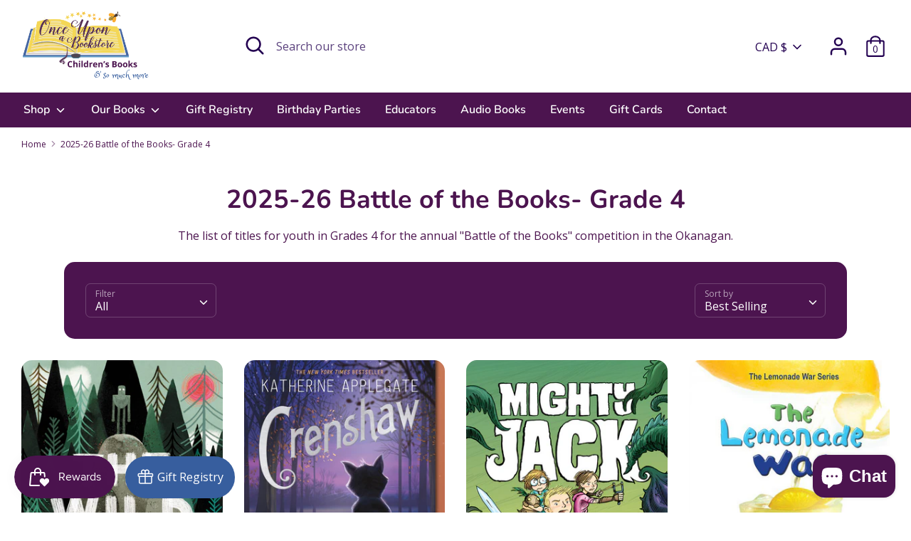

--- FILE ---
content_type: text/html; charset=utf-8
request_url: https://onceuponabookstore.ca/collections/okanagan-battle-of-the-books-2021-2022
body_size: 41146
content:
<!doctype html>
<html class="no-js supports-no-cookies" lang="en">
<head>
  <!-- Google tag (gtag.js) -->
<script async src="https://www.googletagmanager.com/gtag/js?id=GT-NCN5TB9P"></script>
<script>
  window.dataLayer = window.dataLayer || [];
  function gtag(){dataLayer.push(arguments);}
  gtag('js', new Date());

  gtag('config', 'GT-NCN5TB9P');
</script>
  <meta charset="utf-8" />
<meta name="viewport" content="width=device-width,initial-scale=1.0" />
<meta http-equiv="X-UA-Compatible" content="IE=edge">

<link rel="preconnect" href="https://cdn.shopify.com" crossorigin>
<link rel="preconnect" href="https://fonts.shopify.com" crossorigin>
<link rel="preconnect" href="https://monorail-edge.shopifysvc.com"><link rel="preload" as="font" href="//onceuponabookstore.ca/cdn/fonts/nunito/nunito_n7.37cf9b8cf43b3322f7e6e13ad2aad62ab5dc9109.woff2" type="font/woff2" crossorigin>
<link rel="preload" as="font" href="//onceuponabookstore.ca/cdn/fonts/open_sans/opensans_n4.c32e4d4eca5273f6d4ee95ddf54b5bbb75fc9b61.woff2" type="font/woff2" crossorigin>
<link rel="preload" as="font" href="//onceuponabookstore.ca/cdn/fonts/nunito/nunito_n6.1a6c50dce2e2b3b0d31e02dbd9146b5064bea503.woff2" type="font/woff2" crossorigin>
<link rel="preload" as="font" href="//onceuponabookstore.ca/cdn/fonts/nunito/nunito_n6.1a6c50dce2e2b3b0d31e02dbd9146b5064bea503.woff2" type="font/woff2" crossorigin><link rel="preload" as="font" href="//onceuponabookstore.ca/cdn/fonts/open_sans/opensans_n7.a9393be1574ea8606c68f4441806b2711d0d13e4.woff2" type="font/woff2" crossorigin><link rel="preload" as="font" href="//onceuponabookstore.ca/cdn/fonts/open_sans/opensans_i4.6f1d45f7a46916cc95c694aab32ecbf7509cbf33.woff2" type="font/woff2" crossorigin><link rel="preload" as="font" href="//onceuponabookstore.ca/cdn/fonts/open_sans/opensans_i7.916ced2e2ce15f7fcd95d196601a15e7b89ee9a4.woff2" type="font/woff2" crossorigin><link rel="preload" href="//onceuponabookstore.ca/cdn/shop/t/6/assets/vendor.js?v=41817386187007524081611118882" as="script">
<link rel="preload" href="//onceuponabookstore.ca/cdn/shop/t/6/assets/theme.js?v=162194048873145463331611118882" as="script"><link rel="canonical" href="https://onceuponabookstore.ca/collections/okanagan-battle-of-the-books-2021-2022" /><link rel="shortcut icon" href="//onceuponabookstore.ca/cdn/shop/files/Stars___Bee.png?v=1614329625" type="image/png" /><meta name="description" content="The list of titles for youth in Grades 4 for the annual &quot;Battle of the Books&quot; competition in the Okanagan.">
  <!-- Boost 1.6.11 -->
  <meta name="theme-color" content="#4c144f">

  
  <title>
    2025-26 Battle of the Books- Grade 4
    
    
    
      &ndash; Once Upon a Bookstore
    
  </title>

  


<meta property="og:site_name" content="Once Upon a Bookstore">
<meta property="og:url" content="https://onceuponabookstore.ca/collections/okanagan-battle-of-the-books-2021-2022">
<meta property="og:title" content="2025-26 Battle of the Books- Grade 4">
<meta property="og:type" content="product.group">
<meta property="og:description" content="The list of titles for youth in Grades 4 for the annual &quot;Battle of the Books&quot; competition in the Okanagan.">

<meta property="og:image" content="http://onceuponabookstore.ca/cdn/shop/collections/Battle_of_the_Books_2023_1200x1200.png?v=1698899117">
      <meta property="og:image:width" content="1587">
      <meta property="og:image:height" content="2245">
<meta property="og:image:secure_url" content="https://onceuponabookstore.ca/cdn/shop/collections/Battle_of_the_Books_2023_1200x1200.png?v=1698899117">


<meta name="twitter:card" content="summary_large_image">
<meta name="twitter:title" content="2025-26 Battle of the Books- Grade 4">
<meta name="twitter:description" content="The list of titles for youth in Grades 4 for the annual &quot;Battle of the Books&quot; competition in the Okanagan.">


  <link href="//onceuponabookstore.ca/cdn/shop/t/6/assets/styles.css?v=125491479875435310861762460413" rel="stylesheet" type="text/css" media="all" />

  <script>
    document.documentElement.className = document.documentElement.className.replace('no-js', 'js');
    window.theme = window.theme || {};
    window.slate = window.slate || {};
    theme.moneyFormat = "${{amount}}",
    theme.strings = {
      addToCart: "Add to Cart",
      unavailable: "Unavailable",
      addressError: "Error looking up that address",
      addressNoResults: "No results for that address",
      addressQueryLimit: "You have exceeded the Google API usage limit. Consider upgrading to a \u003ca href=\"https:\/\/developers.google.com\/maps\/premium\/usage-limits\"\u003ePremium Plan\u003c\/a\u003e.",
      authError: "There was a problem authenticating your Google Maps API Key.",
      addingToCart: "Adding",
      addedToCart: "Added",
      addedToCartPopupTitle: "Added:",
      addedToCartPopupItems: "Items",
      addedToCartPopupSubtotal: "Subtotal",
      addedToCartPopupGoToCart: "Checkout",
      cartTermsNotChecked: "You must agree to the terms and conditions before continuing.",
      searchLoading: "Loading",
      searchMoreResults: "See all results",
      searchNoResults: "No results",
      priceFrom: "From",
      quantityTooHigh: "You can only have {{ quantity }} in your cart",
      onSale: "On Sale",
      soldOut: "Sold Out",
      unitPriceSeparator: " \/ ",
      close: "Close",
      cart_shipping_calculator_hide_calculator: "Hide shipping calculator",
      cart_shipping_calculator_title: "Get shipping estimates",
      cart_general_hide_note: "Hide instructions for seller",
      cart_general_show_note: "Add instructions for seller",
      previous: "Previous",
      next: "Next"
    }
    theme.routes = {
      account_login_url: '/account/login',
      account_register_url: '/account/register',
      account_addresses_url: '/account/addresses',
      search_url: '/search',
      cart_url: '/cart',
      cart_add_url: '/cart/add',
      cart_change_url: '/cart/change',
      product_recommendations_url: '/recommendations/products'
    }
    theme.settings = {
      uniformProductGridImagesEnabled: false,
      soldLabelEnabled: true,
      saleLabelEnabled: true,
      gridShowVendor: false
    }
  </script>

  

  <script>window.performance && window.performance.mark && window.performance.mark('shopify.content_for_header.start');</script><meta name="google-site-verification" content="ycN6zkRig8yWJ7xE1NhhVRR5E-HAqwlaMgYUTi58Uqc">
<meta id="shopify-digital-wallet" name="shopify-digital-wallet" content="/11210653760/digital_wallets/dialog">
<meta name="shopify-checkout-api-token" content="9996ccdc2686042cca72a99357a02fca">
<meta id="in-context-paypal-metadata" data-shop-id="11210653760" data-venmo-supported="false" data-environment="production" data-locale="en_US" data-paypal-v4="true" data-currency="CAD">
<link rel="alternate" type="application/atom+xml" title="Feed" href="/collections/okanagan-battle-of-the-books-2021-2022.atom" />
<link rel="alternate" type="application/json+oembed" href="https://onceuponabookstore.ca/collections/okanagan-battle-of-the-books-2021-2022.oembed">
<script async="async" src="/checkouts/internal/preloads.js?locale=en-CA"></script>
<link rel="preconnect" href="https://shop.app" crossorigin="anonymous">
<script async="async" src="https://shop.app/checkouts/internal/preloads.js?locale=en-CA&shop_id=11210653760" crossorigin="anonymous"></script>
<script id="apple-pay-shop-capabilities" type="application/json">{"shopId":11210653760,"countryCode":"CA","currencyCode":"CAD","merchantCapabilities":["supports3DS"],"merchantId":"gid:\/\/shopify\/Shop\/11210653760","merchantName":"Once Upon a Bookstore","requiredBillingContactFields":["postalAddress","email","phone"],"requiredShippingContactFields":["postalAddress","email","phone"],"shippingType":"shipping","supportedNetworks":["visa","masterCard","amex","discover","interac","jcb"],"total":{"type":"pending","label":"Once Upon a Bookstore","amount":"1.00"},"shopifyPaymentsEnabled":true,"supportsSubscriptions":true}</script>
<script id="shopify-features" type="application/json">{"accessToken":"9996ccdc2686042cca72a99357a02fca","betas":["rich-media-storefront-analytics"],"domain":"onceuponabookstore.ca","predictiveSearch":true,"shopId":11210653760,"locale":"en"}</script>
<script>var Shopify = Shopify || {};
Shopify.shop = "onceupon-a-bookstore.myshopify.com";
Shopify.locale = "en";
Shopify.currency = {"active":"CAD","rate":"1.0"};
Shopify.country = "CA";
Shopify.theme = {"name":"Boost","id":83544375358,"schema_name":"Boost","schema_version":"1.6.11","theme_store_id":863,"role":"main"};
Shopify.theme.handle = "null";
Shopify.theme.style = {"id":null,"handle":null};
Shopify.cdnHost = "onceuponabookstore.ca/cdn";
Shopify.routes = Shopify.routes || {};
Shopify.routes.root = "/";</script>
<script type="module">!function(o){(o.Shopify=o.Shopify||{}).modules=!0}(window);</script>
<script>!function(o){function n(){var o=[];function n(){o.push(Array.prototype.slice.apply(arguments))}return n.q=o,n}var t=o.Shopify=o.Shopify||{};t.loadFeatures=n(),t.autoloadFeatures=n()}(window);</script>
<script>
  window.ShopifyPay = window.ShopifyPay || {};
  window.ShopifyPay.apiHost = "shop.app\/pay";
  window.ShopifyPay.redirectState = null;
</script>
<script id="shop-js-analytics" type="application/json">{"pageType":"collection"}</script>
<script defer="defer" async type="module" src="//onceuponabookstore.ca/cdn/shopifycloud/shop-js/modules/v2/client.init-shop-cart-sync_C5BV16lS.en.esm.js"></script>
<script defer="defer" async type="module" src="//onceuponabookstore.ca/cdn/shopifycloud/shop-js/modules/v2/chunk.common_CygWptCX.esm.js"></script>
<script type="module">
  await import("//onceuponabookstore.ca/cdn/shopifycloud/shop-js/modules/v2/client.init-shop-cart-sync_C5BV16lS.en.esm.js");
await import("//onceuponabookstore.ca/cdn/shopifycloud/shop-js/modules/v2/chunk.common_CygWptCX.esm.js");

  window.Shopify.SignInWithShop?.initShopCartSync?.({"fedCMEnabled":true,"windoidEnabled":true});

</script>
<script>
  window.Shopify = window.Shopify || {};
  if (!window.Shopify.featureAssets) window.Shopify.featureAssets = {};
  window.Shopify.featureAssets['shop-js'] = {"shop-cart-sync":["modules/v2/client.shop-cart-sync_ZFArdW7E.en.esm.js","modules/v2/chunk.common_CygWptCX.esm.js"],"init-fed-cm":["modules/v2/client.init-fed-cm_CmiC4vf6.en.esm.js","modules/v2/chunk.common_CygWptCX.esm.js"],"shop-button":["modules/v2/client.shop-button_tlx5R9nI.en.esm.js","modules/v2/chunk.common_CygWptCX.esm.js"],"shop-cash-offers":["modules/v2/client.shop-cash-offers_DOA2yAJr.en.esm.js","modules/v2/chunk.common_CygWptCX.esm.js","modules/v2/chunk.modal_D71HUcav.esm.js"],"init-windoid":["modules/v2/client.init-windoid_sURxWdc1.en.esm.js","modules/v2/chunk.common_CygWptCX.esm.js"],"shop-toast-manager":["modules/v2/client.shop-toast-manager_ClPi3nE9.en.esm.js","modules/v2/chunk.common_CygWptCX.esm.js"],"init-shop-email-lookup-coordinator":["modules/v2/client.init-shop-email-lookup-coordinator_B8hsDcYM.en.esm.js","modules/v2/chunk.common_CygWptCX.esm.js"],"init-shop-cart-sync":["modules/v2/client.init-shop-cart-sync_C5BV16lS.en.esm.js","modules/v2/chunk.common_CygWptCX.esm.js"],"avatar":["modules/v2/client.avatar_BTnouDA3.en.esm.js"],"pay-button":["modules/v2/client.pay-button_FdsNuTd3.en.esm.js","modules/v2/chunk.common_CygWptCX.esm.js"],"init-customer-accounts":["modules/v2/client.init-customer-accounts_DxDtT_ad.en.esm.js","modules/v2/client.shop-login-button_C5VAVYt1.en.esm.js","modules/v2/chunk.common_CygWptCX.esm.js","modules/v2/chunk.modal_D71HUcav.esm.js"],"init-shop-for-new-customer-accounts":["modules/v2/client.init-shop-for-new-customer-accounts_ChsxoAhi.en.esm.js","modules/v2/client.shop-login-button_C5VAVYt1.en.esm.js","modules/v2/chunk.common_CygWptCX.esm.js","modules/v2/chunk.modal_D71HUcav.esm.js"],"shop-login-button":["modules/v2/client.shop-login-button_C5VAVYt1.en.esm.js","modules/v2/chunk.common_CygWptCX.esm.js","modules/v2/chunk.modal_D71HUcav.esm.js"],"init-customer-accounts-sign-up":["modules/v2/client.init-customer-accounts-sign-up_CPSyQ0Tj.en.esm.js","modules/v2/client.shop-login-button_C5VAVYt1.en.esm.js","modules/v2/chunk.common_CygWptCX.esm.js","modules/v2/chunk.modal_D71HUcav.esm.js"],"shop-follow-button":["modules/v2/client.shop-follow-button_Cva4Ekp9.en.esm.js","modules/v2/chunk.common_CygWptCX.esm.js","modules/v2/chunk.modal_D71HUcav.esm.js"],"checkout-modal":["modules/v2/client.checkout-modal_BPM8l0SH.en.esm.js","modules/v2/chunk.common_CygWptCX.esm.js","modules/v2/chunk.modal_D71HUcav.esm.js"],"lead-capture":["modules/v2/client.lead-capture_Bi8yE_yS.en.esm.js","modules/v2/chunk.common_CygWptCX.esm.js","modules/v2/chunk.modal_D71HUcav.esm.js"],"shop-login":["modules/v2/client.shop-login_D6lNrXab.en.esm.js","modules/v2/chunk.common_CygWptCX.esm.js","modules/v2/chunk.modal_D71HUcav.esm.js"],"payment-terms":["modules/v2/client.payment-terms_CZxnsJam.en.esm.js","modules/v2/chunk.common_CygWptCX.esm.js","modules/v2/chunk.modal_D71HUcav.esm.js"]};
</script>
<script>(function() {
  var isLoaded = false;
  function asyncLoad() {
    if (isLoaded) return;
    isLoaded = true;
    var urls = ["https:\/\/www.biblioshare.ca\/biblioshareshopifyapp\/Scripts\/BiblioshareScriptTag.js?shop=onceupon-a-bookstore.myshopify.com","https:\/\/cdn.reserveinstore.com\/reserveinstore.js?shop=onceupon-a-bookstore.myshopify.com","\/\/shopify.privy.com\/widget.js?shop=onceupon-a-bookstore.myshopify.com","https:\/\/coattend.s3.amazonaws.com\/script.min.js?shop=onceupon-a-bookstore.myshopify.com","https:\/\/js.smile.io\/v1\/smile-shopify.js?shop=onceupon-a-bookstore.myshopify.com"];
    for (var i = 0; i < urls.length; i++) {
      var s = document.createElement('script');
      s.type = 'text/javascript';
      s.async = true;
      s.src = urls[i];
      var x = document.getElementsByTagName('script')[0];
      x.parentNode.insertBefore(s, x);
    }
  };
  if(window.attachEvent) {
    window.attachEvent('onload', asyncLoad);
  } else {
    window.addEventListener('load', asyncLoad, false);
  }
})();</script>
<script id="__st">var __st={"a":11210653760,"offset":-28800,"reqid":"b2d810cd-db95-4800-8cf8-08cdd00daa13-1768708999","pageurl":"onceuponabookstore.ca\/collections\/okanagan-battle-of-the-books-2021-2022","u":"e3a040c95bf6","p":"collection","rtyp":"collection","rid":261953519678};</script>
<script>window.ShopifyPaypalV4VisibilityTracking = true;</script>
<script id="captcha-bootstrap">!function(){'use strict';const t='contact',e='account',n='new_comment',o=[[t,t],['blogs',n],['comments',n],[t,'customer']],c=[[e,'customer_login'],[e,'guest_login'],[e,'recover_customer_password'],[e,'create_customer']],r=t=>t.map((([t,e])=>`form[action*='/${t}']:not([data-nocaptcha='true']) input[name='form_type'][value='${e}']`)).join(','),a=t=>()=>t?[...document.querySelectorAll(t)].map((t=>t.form)):[];function s(){const t=[...o],e=r(t);return a(e)}const i='password',u='form_key',d=['recaptcha-v3-token','g-recaptcha-response','h-captcha-response',i],f=()=>{try{return window.sessionStorage}catch{return}},m='__shopify_v',_=t=>t.elements[u];function p(t,e,n=!1){try{const o=window.sessionStorage,c=JSON.parse(o.getItem(e)),{data:r}=function(t){const{data:e,action:n}=t;return t[m]||n?{data:e,action:n}:{data:t,action:n}}(c);for(const[e,n]of Object.entries(r))t.elements[e]&&(t.elements[e].value=n);n&&o.removeItem(e)}catch(o){console.error('form repopulation failed',{error:o})}}const l='form_type',E='cptcha';function T(t){t.dataset[E]=!0}const w=window,h=w.document,L='Shopify',v='ce_forms',y='captcha';let A=!1;((t,e)=>{const n=(g='f06e6c50-85a8-45c8-87d0-21a2b65856fe',I='https://cdn.shopify.com/shopifycloud/storefront-forms-hcaptcha/ce_storefront_forms_captcha_hcaptcha.v1.5.2.iife.js',D={infoText:'Protected by hCaptcha',privacyText:'Privacy',termsText:'Terms'},(t,e,n)=>{const o=w[L][v],c=o.bindForm;if(c)return c(t,g,e,D).then(n);var r;o.q.push([[t,g,e,D],n]),r=I,A||(h.body.append(Object.assign(h.createElement('script'),{id:'captcha-provider',async:!0,src:r})),A=!0)});var g,I,D;w[L]=w[L]||{},w[L][v]=w[L][v]||{},w[L][v].q=[],w[L][y]=w[L][y]||{},w[L][y].protect=function(t,e){n(t,void 0,e),T(t)},Object.freeze(w[L][y]),function(t,e,n,w,h,L){const[v,y,A,g]=function(t,e,n){const i=e?o:[],u=t?c:[],d=[...i,...u],f=r(d),m=r(i),_=r(d.filter((([t,e])=>n.includes(e))));return[a(f),a(m),a(_),s()]}(w,h,L),I=t=>{const e=t.target;return e instanceof HTMLFormElement?e:e&&e.form},D=t=>v().includes(t);t.addEventListener('submit',(t=>{const e=I(t);if(!e)return;const n=D(e)&&!e.dataset.hcaptchaBound&&!e.dataset.recaptchaBound,o=_(e),c=g().includes(e)&&(!o||!o.value);(n||c)&&t.preventDefault(),c&&!n&&(function(t){try{if(!f())return;!function(t){const e=f();if(!e)return;const n=_(t);if(!n)return;const o=n.value;o&&e.removeItem(o)}(t);const e=Array.from(Array(32),(()=>Math.random().toString(36)[2])).join('');!function(t,e){_(t)||t.append(Object.assign(document.createElement('input'),{type:'hidden',name:u})),t.elements[u].value=e}(t,e),function(t,e){const n=f();if(!n)return;const o=[...t.querySelectorAll(`input[type='${i}']`)].map((({name:t})=>t)),c=[...d,...o],r={};for(const[a,s]of new FormData(t).entries())c.includes(a)||(r[a]=s);n.setItem(e,JSON.stringify({[m]:1,action:t.action,data:r}))}(t,e)}catch(e){console.error('failed to persist form',e)}}(e),e.submit())}));const S=(t,e)=>{t&&!t.dataset[E]&&(n(t,e.some((e=>e===t))),T(t))};for(const o of['focusin','change'])t.addEventListener(o,(t=>{const e=I(t);D(e)&&S(e,y())}));const B=e.get('form_key'),M=e.get(l),P=B&&M;t.addEventListener('DOMContentLoaded',(()=>{const t=y();if(P)for(const e of t)e.elements[l].value===M&&p(e,B);[...new Set([...A(),...v().filter((t=>'true'===t.dataset.shopifyCaptcha))])].forEach((e=>S(e,t)))}))}(h,new URLSearchParams(w.location.search),n,t,e,['guest_login'])})(!0,!0)}();</script>
<script integrity="sha256-4kQ18oKyAcykRKYeNunJcIwy7WH5gtpwJnB7kiuLZ1E=" data-source-attribution="shopify.loadfeatures" defer="defer" src="//onceuponabookstore.ca/cdn/shopifycloud/storefront/assets/storefront/load_feature-a0a9edcb.js" crossorigin="anonymous"></script>
<script crossorigin="anonymous" defer="defer" src="//onceuponabookstore.ca/cdn/shopifycloud/storefront/assets/shopify_pay/storefront-65b4c6d7.js?v=20250812"></script>
<script data-source-attribution="shopify.dynamic_checkout.dynamic.init">var Shopify=Shopify||{};Shopify.PaymentButton=Shopify.PaymentButton||{isStorefrontPortableWallets:!0,init:function(){window.Shopify.PaymentButton.init=function(){};var t=document.createElement("script");t.src="https://onceuponabookstore.ca/cdn/shopifycloud/portable-wallets/latest/portable-wallets.en.js",t.type="module",document.head.appendChild(t)}};
</script>
<script data-source-attribution="shopify.dynamic_checkout.buyer_consent">
  function portableWalletsHideBuyerConsent(e){var t=document.getElementById("shopify-buyer-consent"),n=document.getElementById("shopify-subscription-policy-button");t&&n&&(t.classList.add("hidden"),t.setAttribute("aria-hidden","true"),n.removeEventListener("click",e))}function portableWalletsShowBuyerConsent(e){var t=document.getElementById("shopify-buyer-consent"),n=document.getElementById("shopify-subscription-policy-button");t&&n&&(t.classList.remove("hidden"),t.removeAttribute("aria-hidden"),n.addEventListener("click",e))}window.Shopify?.PaymentButton&&(window.Shopify.PaymentButton.hideBuyerConsent=portableWalletsHideBuyerConsent,window.Shopify.PaymentButton.showBuyerConsent=portableWalletsShowBuyerConsent);
</script>
<script>
  function portableWalletsCleanup(e){e&&e.src&&console.error("Failed to load portable wallets script "+e.src);var t=document.querySelectorAll("shopify-accelerated-checkout .shopify-payment-button__skeleton, shopify-accelerated-checkout-cart .wallet-cart-button__skeleton"),e=document.getElementById("shopify-buyer-consent");for(let e=0;e<t.length;e++)t[e].remove();e&&e.remove()}function portableWalletsNotLoadedAsModule(e){e instanceof ErrorEvent&&"string"==typeof e.message&&e.message.includes("import.meta")&&"string"==typeof e.filename&&e.filename.includes("portable-wallets")&&(window.removeEventListener("error",portableWalletsNotLoadedAsModule),window.Shopify.PaymentButton.failedToLoad=e,"loading"===document.readyState?document.addEventListener("DOMContentLoaded",window.Shopify.PaymentButton.init):window.Shopify.PaymentButton.init())}window.addEventListener("error",portableWalletsNotLoadedAsModule);
</script>

<script type="module" src="https://onceuponabookstore.ca/cdn/shopifycloud/portable-wallets/latest/portable-wallets.en.js" onError="portableWalletsCleanup(this)" crossorigin="anonymous"></script>
<script nomodule>
  document.addEventListener("DOMContentLoaded", portableWalletsCleanup);
</script>

<link id="shopify-accelerated-checkout-styles" rel="stylesheet" media="screen" href="https://onceuponabookstore.ca/cdn/shopifycloud/portable-wallets/latest/accelerated-checkout-backwards-compat.css" crossorigin="anonymous">
<style id="shopify-accelerated-checkout-cart">
        #shopify-buyer-consent {
  margin-top: 1em;
  display: inline-block;
  width: 100%;
}

#shopify-buyer-consent.hidden {
  display: none;
}

#shopify-subscription-policy-button {
  background: none;
  border: none;
  padding: 0;
  text-decoration: underline;
  font-size: inherit;
  cursor: pointer;
}

#shopify-subscription-policy-button::before {
  box-shadow: none;
}

      </style>

<script>window.performance && window.performance.mark && window.performance.mark('shopify.content_for_header.end');</script>

      <script type="text/javascript" id="loop-subscription-script" src="//onceuponabookstore.ca/cdn/shop/t/6/assets/loop-widget.js?v=82410758536124145471694146843"></script>
    
<script src="https://cdn.shopify.com/extensions/7bc9bb47-adfa-4267-963e-cadee5096caf/inbox-1252/assets/inbox-chat-loader.js" type="text/javascript" defer="defer"></script>
<link href="https://monorail-edge.shopifysvc.com" rel="dns-prefetch">
<script>(function(){if ("sendBeacon" in navigator && "performance" in window) {try {var session_token_from_headers = performance.getEntriesByType('navigation')[0].serverTiming.find(x => x.name == '_s').description;} catch {var session_token_from_headers = undefined;}var session_cookie_matches = document.cookie.match(/_shopify_s=([^;]*)/);var session_token_from_cookie = session_cookie_matches && session_cookie_matches.length === 2 ? session_cookie_matches[1] : "";var session_token = session_token_from_headers || session_token_from_cookie || "";function handle_abandonment_event(e) {var entries = performance.getEntries().filter(function(entry) {return /monorail-edge.shopifysvc.com/.test(entry.name);});if (!window.abandonment_tracked && entries.length === 0) {window.abandonment_tracked = true;var currentMs = Date.now();var navigation_start = performance.timing.navigationStart;var payload = {shop_id: 11210653760,url: window.location.href,navigation_start,duration: currentMs - navigation_start,session_token,page_type: "collection"};window.navigator.sendBeacon("https://monorail-edge.shopifysvc.com/v1/produce", JSON.stringify({schema_id: "online_store_buyer_site_abandonment/1.1",payload: payload,metadata: {event_created_at_ms: currentMs,event_sent_at_ms: currentMs}}));}}window.addEventListener('pagehide', handle_abandonment_event);}}());</script>
<script id="web-pixels-manager-setup">(function e(e,d,r,n,o){if(void 0===o&&(o={}),!Boolean(null===(a=null===(i=window.Shopify)||void 0===i?void 0:i.analytics)||void 0===a?void 0:a.replayQueue)){var i,a;window.Shopify=window.Shopify||{};var t=window.Shopify;t.analytics=t.analytics||{};var s=t.analytics;s.replayQueue=[],s.publish=function(e,d,r){return s.replayQueue.push([e,d,r]),!0};try{self.performance.mark("wpm:start")}catch(e){}var l=function(){var e={modern:/Edge?\/(1{2}[4-9]|1[2-9]\d|[2-9]\d{2}|\d{4,})\.\d+(\.\d+|)|Firefox\/(1{2}[4-9]|1[2-9]\d|[2-9]\d{2}|\d{4,})\.\d+(\.\d+|)|Chrom(ium|e)\/(9{2}|\d{3,})\.\d+(\.\d+|)|(Maci|X1{2}).+ Version\/(15\.\d+|(1[6-9]|[2-9]\d|\d{3,})\.\d+)([,.]\d+|)( \(\w+\)|)( Mobile\/\w+|) Safari\/|Chrome.+OPR\/(9{2}|\d{3,})\.\d+\.\d+|(CPU[ +]OS|iPhone[ +]OS|CPU[ +]iPhone|CPU IPhone OS|CPU iPad OS)[ +]+(15[._]\d+|(1[6-9]|[2-9]\d|\d{3,})[._]\d+)([._]\d+|)|Android:?[ /-](13[3-9]|1[4-9]\d|[2-9]\d{2}|\d{4,})(\.\d+|)(\.\d+|)|Android.+Firefox\/(13[5-9]|1[4-9]\d|[2-9]\d{2}|\d{4,})\.\d+(\.\d+|)|Android.+Chrom(ium|e)\/(13[3-9]|1[4-9]\d|[2-9]\d{2}|\d{4,})\.\d+(\.\d+|)|SamsungBrowser\/([2-9]\d|\d{3,})\.\d+/,legacy:/Edge?\/(1[6-9]|[2-9]\d|\d{3,})\.\d+(\.\d+|)|Firefox\/(5[4-9]|[6-9]\d|\d{3,})\.\d+(\.\d+|)|Chrom(ium|e)\/(5[1-9]|[6-9]\d|\d{3,})\.\d+(\.\d+|)([\d.]+$|.*Safari\/(?![\d.]+ Edge\/[\d.]+$))|(Maci|X1{2}).+ Version\/(10\.\d+|(1[1-9]|[2-9]\d|\d{3,})\.\d+)([,.]\d+|)( \(\w+\)|)( Mobile\/\w+|) Safari\/|Chrome.+OPR\/(3[89]|[4-9]\d|\d{3,})\.\d+\.\d+|(CPU[ +]OS|iPhone[ +]OS|CPU[ +]iPhone|CPU IPhone OS|CPU iPad OS)[ +]+(10[._]\d+|(1[1-9]|[2-9]\d|\d{3,})[._]\d+)([._]\d+|)|Android:?[ /-](13[3-9]|1[4-9]\d|[2-9]\d{2}|\d{4,})(\.\d+|)(\.\d+|)|Mobile Safari.+OPR\/([89]\d|\d{3,})\.\d+\.\d+|Android.+Firefox\/(13[5-9]|1[4-9]\d|[2-9]\d{2}|\d{4,})\.\d+(\.\d+|)|Android.+Chrom(ium|e)\/(13[3-9]|1[4-9]\d|[2-9]\d{2}|\d{4,})\.\d+(\.\d+|)|Android.+(UC? ?Browser|UCWEB|U3)[ /]?(15\.([5-9]|\d{2,})|(1[6-9]|[2-9]\d|\d{3,})\.\d+)\.\d+|SamsungBrowser\/(5\.\d+|([6-9]|\d{2,})\.\d+)|Android.+MQ{2}Browser\/(14(\.(9|\d{2,})|)|(1[5-9]|[2-9]\d|\d{3,})(\.\d+|))(\.\d+|)|K[Aa][Ii]OS\/(3\.\d+|([4-9]|\d{2,})\.\d+)(\.\d+|)/},d=e.modern,r=e.legacy,n=navigator.userAgent;return n.match(d)?"modern":n.match(r)?"legacy":"unknown"}(),u="modern"===l?"modern":"legacy",c=(null!=n?n:{modern:"",legacy:""})[u],f=function(e){return[e.baseUrl,"/wpm","/b",e.hashVersion,"modern"===e.buildTarget?"m":"l",".js"].join("")}({baseUrl:d,hashVersion:r,buildTarget:u}),m=function(e){var d=e.version,r=e.bundleTarget,n=e.surface,o=e.pageUrl,i=e.monorailEndpoint;return{emit:function(e){var a=e.status,t=e.errorMsg,s=(new Date).getTime(),l=JSON.stringify({metadata:{event_sent_at_ms:s},events:[{schema_id:"web_pixels_manager_load/3.1",payload:{version:d,bundle_target:r,page_url:o,status:a,surface:n,error_msg:t},metadata:{event_created_at_ms:s}}]});if(!i)return console&&console.warn&&console.warn("[Web Pixels Manager] No Monorail endpoint provided, skipping logging."),!1;try{return self.navigator.sendBeacon.bind(self.navigator)(i,l)}catch(e){}var u=new XMLHttpRequest;try{return u.open("POST",i,!0),u.setRequestHeader("Content-Type","text/plain"),u.send(l),!0}catch(e){return console&&console.warn&&console.warn("[Web Pixels Manager] Got an unhandled error while logging to Monorail."),!1}}}}({version:r,bundleTarget:l,surface:e.surface,pageUrl:self.location.href,monorailEndpoint:e.monorailEndpoint});try{o.browserTarget=l,function(e){var d=e.src,r=e.async,n=void 0===r||r,o=e.onload,i=e.onerror,a=e.sri,t=e.scriptDataAttributes,s=void 0===t?{}:t,l=document.createElement("script"),u=document.querySelector("head"),c=document.querySelector("body");if(l.async=n,l.src=d,a&&(l.integrity=a,l.crossOrigin="anonymous"),s)for(var f in s)if(Object.prototype.hasOwnProperty.call(s,f))try{l.dataset[f]=s[f]}catch(e){}if(o&&l.addEventListener("load",o),i&&l.addEventListener("error",i),u)u.appendChild(l);else{if(!c)throw new Error("Did not find a head or body element to append the script");c.appendChild(l)}}({src:f,async:!0,onload:function(){if(!function(){var e,d;return Boolean(null===(d=null===(e=window.Shopify)||void 0===e?void 0:e.analytics)||void 0===d?void 0:d.initialized)}()){var d=window.webPixelsManager.init(e)||void 0;if(d){var r=window.Shopify.analytics;r.replayQueue.forEach((function(e){var r=e[0],n=e[1],o=e[2];d.publishCustomEvent(r,n,o)})),r.replayQueue=[],r.publish=d.publishCustomEvent,r.visitor=d.visitor,r.initialized=!0}}},onerror:function(){return m.emit({status:"failed",errorMsg:"".concat(f," has failed to load")})},sri:function(e){var d=/^sha384-[A-Za-z0-9+/=]+$/;return"string"==typeof e&&d.test(e)}(c)?c:"",scriptDataAttributes:o}),m.emit({status:"loading"})}catch(e){m.emit({status:"failed",errorMsg:(null==e?void 0:e.message)||"Unknown error"})}}})({shopId: 11210653760,storefrontBaseUrl: "https://onceuponabookstore.ca",extensionsBaseUrl: "https://extensions.shopifycdn.com/cdn/shopifycloud/web-pixels-manager",monorailEndpoint: "https://monorail-edge.shopifysvc.com/unstable/produce_batch",surface: "storefront-renderer",enabledBetaFlags: ["2dca8a86"],webPixelsConfigList: [{"id":"2158068010","configuration":"{\"businessId\":\"4F0B91C3CEB8508F9B7C58E1\",\"environment\":\"production\",\"debug\":\"false\"}","eventPayloadVersion":"v1","runtimeContext":"STRICT","scriptVersion":"d5ef50063231899b62b2e476e608105a","type":"APP","apiClientId":861484,"privacyPurposes":["ANALYTICS","MARKETING","SALE_OF_DATA"],"dataSharingAdjustments":{"protectedCustomerApprovalScopes":["read_customer_email","read_customer_name","read_customer_personal_data","read_customer_phone"]}},{"id":"909607210","configuration":"{\"config\":\"{\\\"pixel_id\\\":\\\"GT-NCN5TB9P\\\",\\\"target_country\\\":\\\"CA\\\",\\\"gtag_events\\\":[{\\\"type\\\":\\\"purchase\\\",\\\"action_label\\\":\\\"MC-JH970CPSNC\\\"},{\\\"type\\\":\\\"page_view\\\",\\\"action_label\\\":\\\"MC-JH970CPSNC\\\"},{\\\"type\\\":\\\"view_item\\\",\\\"action_label\\\":\\\"MC-JH970CPSNC\\\"}],\\\"enable_monitoring_mode\\\":false}\"}","eventPayloadVersion":"v1","runtimeContext":"OPEN","scriptVersion":"b2a88bafab3e21179ed38636efcd8a93","type":"APP","apiClientId":1780363,"privacyPurposes":[],"dataSharingAdjustments":{"protectedCustomerApprovalScopes":["read_customer_address","read_customer_email","read_customer_name","read_customer_personal_data","read_customer_phone"]}},{"id":"396525866","configuration":"{\"pixel_id\":\"216910876362037\",\"pixel_type\":\"facebook_pixel\",\"metaapp_system_user_token\":\"-\"}","eventPayloadVersion":"v1","runtimeContext":"OPEN","scriptVersion":"ca16bc87fe92b6042fbaa3acc2fbdaa6","type":"APP","apiClientId":2329312,"privacyPurposes":["ANALYTICS","MARKETING","SALE_OF_DATA"],"dataSharingAdjustments":{"protectedCustomerApprovalScopes":["read_customer_address","read_customer_email","read_customer_name","read_customer_personal_data","read_customer_phone"]}},{"id":"shopify-app-pixel","configuration":"{}","eventPayloadVersion":"v1","runtimeContext":"STRICT","scriptVersion":"0450","apiClientId":"shopify-pixel","type":"APP","privacyPurposes":["ANALYTICS","MARKETING"]},{"id":"shopify-custom-pixel","eventPayloadVersion":"v1","runtimeContext":"LAX","scriptVersion":"0450","apiClientId":"shopify-pixel","type":"CUSTOM","privacyPurposes":["ANALYTICS","MARKETING"]}],isMerchantRequest: false,initData: {"shop":{"name":"Once Upon a Bookstore","paymentSettings":{"currencyCode":"CAD"},"myshopifyDomain":"onceupon-a-bookstore.myshopify.com","countryCode":"CA","storefrontUrl":"https:\/\/onceuponabookstore.ca"},"customer":null,"cart":null,"checkout":null,"productVariants":[],"purchasingCompany":null},},"https://onceuponabookstore.ca/cdn","fcfee988w5aeb613cpc8e4bc33m6693e112",{"modern":"","legacy":""},{"shopId":"11210653760","storefrontBaseUrl":"https:\/\/onceuponabookstore.ca","extensionBaseUrl":"https:\/\/extensions.shopifycdn.com\/cdn\/shopifycloud\/web-pixels-manager","surface":"storefront-renderer","enabledBetaFlags":"[\"2dca8a86\"]","isMerchantRequest":"false","hashVersion":"fcfee988w5aeb613cpc8e4bc33m6693e112","publish":"custom","events":"[[\"page_viewed\",{}],[\"collection_viewed\",{\"collection\":{\"id\":\"261953519678\",\"title\":\"2025-26 Battle of the Books- Grade 4\",\"productVariants\":[{\"price\":{\"amount\":11.99,\"currencyCode\":\"CAD\"},\"product\":{\"title\":\"The Wild Robot\",\"vendor\":\"Peter Brown\",\"id\":\"4549223874622\",\"untranslatedTitle\":\"The Wild Robot\",\"url\":\"\/products\/9780316382007\",\"type\":\"Middle Grade\"},\"id\":\"31985830166590\",\"image\":{\"src\":\"\/\/onceuponabookstore.ca\/cdn\/shop\/products\/BNCImageAPI_02f19b52-3993-44d9-ba94-b49cbd7b7f6b.jpg?v=1635937816\"},\"sku\":\"9780316382007\",\"title\":\"Paperback \/ softback\",\"untranslatedTitle\":\"Paperback \/ softback\"},{\"price\":{\"amount\":11.99,\"currencyCode\":\"CAD\"},\"product\":{\"title\":\"Crenshaw\",\"vendor\":\"Katherine Applegate\",\"id\":\"4099431432256\",\"untranslatedTitle\":\"Crenshaw\",\"url\":\"\/products\/9781250091666\",\"type\":\"Middle Grade\"},\"id\":\"30106589823040\",\"image\":{\"src\":\"\/\/onceuponabookstore.ca\/cdn\/shop\/products\/BNCImageAPI_ed59a0af-1e9f-4c30-a059-4d9d6552ec6c.jpg?v=1568843907\"},\"sku\":\"9781250091666\",\"title\":\"Paperback \/ softback Trade paperback (US)\",\"untranslatedTitle\":\"Paperback \/ softback Trade paperback (US)\"},{\"price\":{\"amount\":20.99,\"currencyCode\":\"CAD\"},\"product\":{\"title\":\"Mighty Jack\",\"vendor\":\"Ben Hatke\",\"id\":\"4520104984638\",\"untranslatedTitle\":\"Mighty Jack\",\"url\":\"\/products\/9781626722644\",\"type\":\"Graphic Novels\"},\"id\":\"31856318349374\",\"image\":{\"src\":\"\/\/onceuponabookstore.ca\/cdn\/shop\/products\/BNCImageAPI_33107db4-996d-4421-a6ab-935d4d6aa110.jpg?v=1634966265\"},\"sku\":\"9781626722644\",\"title\":\"Paperback \/ softback Trade paperback (US)\",\"untranslatedTitle\":\"Paperback \/ softback Trade paperback (US)\"},{\"price\":{\"amount\":12.5,\"currencyCode\":\"CAD\"},\"product\":{\"title\":\"The Lemonade War\",\"vendor\":\"Jacqueline Davies\",\"id\":\"3954593497152\",\"untranslatedTitle\":\"The Lemonade War\",\"url\":\"\/products\/9780547237657\",\"type\":\"Middle Grade\"},\"id\":\"29484981190720\",\"image\":{\"src\":\"\/\/onceuponabookstore.ca\/cdn\/shop\/products\/BNCImageAPI_7f92ec28-94d9-498c-ae43-97cd41774acf.jpg?v=1564063016\"},\"sku\":\"9780547237657\",\"title\":\"Paperback \/ softback Trade paperback (US)\",\"untranslatedTitle\":\"Paperback \/ softback Trade paperback (US)\"},{\"price\":{\"amount\":16.99,\"currencyCode\":\"CAD\"},\"product\":{\"title\":\"Mac Undercover (Mac B., Kid Spy #1)\",\"vendor\":\"Mac Barnett\",\"id\":\"4105497346112\",\"untranslatedTitle\":\"Mac Undercover (Mac B., Kid Spy #1)\",\"url\":\"\/products\/9781338143591\",\"type\":\"HC Middle Grade\"},\"id\":\"30189315162176\",\"image\":{\"src\":\"\/\/onceuponabookstore.ca\/cdn\/shop\/products\/BNCImageAPI_378717f6-8214-49ae-83cc-6111f3fea48e.jpg?v=1569105890\"},\"sku\":\"9781338143591\",\"title\":\"Hardback\",\"untranslatedTitle\":\"Hardback\"},{\"price\":{\"amount\":12.5,\"currencyCode\":\"CAD\"},\"product\":{\"title\":\"The Miraculous Journey of Edward Tulane\",\"vendor\":\"Kate DiCamillo\",\"id\":\"3950172504128\",\"untranslatedTitle\":\"The Miraculous Journey of Edward Tulane\",\"url\":\"\/products\/9780763680909\",\"type\":\"Middle Grade\"},\"id\":\"29464919212096\",\"image\":{\"src\":\"\/\/onceuponabookstore.ca\/cdn\/shop\/products\/BNCImageAPI_3e26cb2c-6a43-43ff-beef-107a26e88527.jpg?v=1564060257\"},\"sku\":\"9780763680909\",\"title\":\"Paperback \/ softback Trade paperback (US)\",\"untranslatedTitle\":\"Paperback \/ softback Trade paperback (US)\"},{\"price\":{\"amount\":8.99,\"currencyCode\":\"CAD\"},\"product\":{\"title\":\"I Survived the Black Death, 1348 (I Survived #24)\",\"vendor\":\"Lauren Tarshis\",\"id\":\"9576771617066\",\"untranslatedTitle\":\"I Survived the Black Death, 1348 (I Survived #24)\",\"url\":\"\/products\/9781338891805\",\"type\":\"Middle Grade\"},\"id\":\"49616939057450\",\"image\":{\"src\":\"\/\/onceuponabookstore.ca\/cdn\/shop\/files\/BNCImageAPI_2074bafa-244a-4ab7-8125-affacac2be99.jpg?v=1732400295\"},\"sku\":\"9781338891805\",\"title\":\"Paperback \/ softback Trade paperback (US)\",\"untranslatedTitle\":\"Paperback \/ softback Trade paperback (US)\"},{\"price\":{\"amount\":11.99,\"currencyCode\":\"CAD\"},\"product\":{\"title\":\"The Sasquatch Escape\",\"vendor\":\"Suzanne Selfors\",\"id\":\"8381202694442\",\"untranslatedTitle\":\"The Sasquatch Escape\",\"url\":\"\/products\/9780316225694\",\"type\":\"Middle Grade\"},\"id\":\"45519443198250\",\"image\":{\"src\":\"\/\/onceuponabookstore.ca\/cdn\/shop\/files\/BNCImageAPI_ff89cb48-fd5b-4c3b-9ed3-cbb8a2831d09.jpg?v=1689737898\"},\"sku\":\"9780316225694\",\"title\":\"Paperback \/ softback\",\"untranslatedTitle\":\"Paperback \/ softback\"}]}}]]"});</script><script>
  window.ShopifyAnalytics = window.ShopifyAnalytics || {};
  window.ShopifyAnalytics.meta = window.ShopifyAnalytics.meta || {};
  window.ShopifyAnalytics.meta.currency = 'CAD';
  var meta = {"products":[{"id":4549223874622,"gid":"gid:\/\/shopify\/Product\/4549223874622","vendor":"Peter Brown","type":"Middle Grade","handle":"9780316382007","variants":[{"id":31985830166590,"price":1199,"name":"The Wild Robot - Paperback \/ softback","public_title":"Paperback \/ softback","sku":"9780316382007"}],"remote":false},{"id":4099431432256,"gid":"gid:\/\/shopify\/Product\/4099431432256","vendor":"Katherine Applegate","type":"Middle Grade","handle":"9781250091666","variants":[{"id":30106589823040,"price":1199,"name":"Crenshaw - Paperback \/ softback Trade paperback (US)","public_title":"Paperback \/ softback Trade paperback (US)","sku":"9781250091666"}],"remote":false},{"id":4520104984638,"gid":"gid:\/\/shopify\/Product\/4520104984638","vendor":"Ben Hatke","type":"Graphic Novels","handle":"9781626722644","variants":[{"id":31856318349374,"price":2099,"name":"Mighty Jack - Paperback \/ softback Trade paperback (US)","public_title":"Paperback \/ softback Trade paperback (US)","sku":"9781626722644"}],"remote":false},{"id":3954593497152,"gid":"gid:\/\/shopify\/Product\/3954593497152","vendor":"Jacqueline Davies","type":"Middle Grade","handle":"9780547237657","variants":[{"id":29484981190720,"price":1250,"name":"The Lemonade War - Paperback \/ softback Trade paperback (US)","public_title":"Paperback \/ softback Trade paperback (US)","sku":"9780547237657"}],"remote":false},{"id":4105497346112,"gid":"gid:\/\/shopify\/Product\/4105497346112","vendor":"Mac Barnett","type":"HC Middle Grade","handle":"9781338143591","variants":[{"id":30189315162176,"price":1699,"name":"Mac Undercover (Mac B., Kid Spy #1) - Hardback","public_title":"Hardback","sku":"9781338143591"}],"remote":false},{"id":3950172504128,"gid":"gid:\/\/shopify\/Product\/3950172504128","vendor":"Kate DiCamillo","type":"Middle Grade","handle":"9780763680909","variants":[{"id":29464919212096,"price":1250,"name":"The Miraculous Journey of Edward Tulane - Paperback \/ softback Trade paperback (US)","public_title":"Paperback \/ softback Trade paperback (US)","sku":"9780763680909"}],"remote":false},{"id":9576771617066,"gid":"gid:\/\/shopify\/Product\/9576771617066","vendor":"Lauren Tarshis","type":"Middle Grade","handle":"9781338891805","variants":[{"id":49616939057450,"price":899,"name":"I Survived the Black Death, 1348 (I Survived #24) - Paperback \/ softback Trade paperback (US)","public_title":"Paperback \/ softback Trade paperback (US)","sku":"9781338891805"}],"remote":false},{"id":8381202694442,"gid":"gid:\/\/shopify\/Product\/8381202694442","vendor":"Suzanne Selfors","type":"Middle Grade","handle":"9780316225694","variants":[{"id":45519443198250,"price":1199,"name":"The Sasquatch Escape - Paperback \/ softback","public_title":"Paperback \/ softback","sku":"9780316225694"}],"remote":false}],"page":{"pageType":"collection","resourceType":"collection","resourceId":261953519678,"requestId":"b2d810cd-db95-4800-8cf8-08cdd00daa13-1768708999"}};
  for (var attr in meta) {
    window.ShopifyAnalytics.meta[attr] = meta[attr];
  }
</script>
<script class="analytics">
  (function () {
    var customDocumentWrite = function(content) {
      var jquery = null;

      if (window.jQuery) {
        jquery = window.jQuery;
      } else if (window.Checkout && window.Checkout.$) {
        jquery = window.Checkout.$;
      }

      if (jquery) {
        jquery('body').append(content);
      }
    };

    var hasLoggedConversion = function(token) {
      if (token) {
        return document.cookie.indexOf('loggedConversion=' + token) !== -1;
      }
      return false;
    }

    var setCookieIfConversion = function(token) {
      if (token) {
        var twoMonthsFromNow = new Date(Date.now());
        twoMonthsFromNow.setMonth(twoMonthsFromNow.getMonth() + 2);

        document.cookie = 'loggedConversion=' + token + '; expires=' + twoMonthsFromNow;
      }
    }

    var trekkie = window.ShopifyAnalytics.lib = window.trekkie = window.trekkie || [];
    if (trekkie.integrations) {
      return;
    }
    trekkie.methods = [
      'identify',
      'page',
      'ready',
      'track',
      'trackForm',
      'trackLink'
    ];
    trekkie.factory = function(method) {
      return function() {
        var args = Array.prototype.slice.call(arguments);
        args.unshift(method);
        trekkie.push(args);
        return trekkie;
      };
    };
    for (var i = 0; i < trekkie.methods.length; i++) {
      var key = trekkie.methods[i];
      trekkie[key] = trekkie.factory(key);
    }
    trekkie.load = function(config) {
      trekkie.config = config || {};
      trekkie.config.initialDocumentCookie = document.cookie;
      var first = document.getElementsByTagName('script')[0];
      var script = document.createElement('script');
      script.type = 'text/javascript';
      script.onerror = function(e) {
        var scriptFallback = document.createElement('script');
        scriptFallback.type = 'text/javascript';
        scriptFallback.onerror = function(error) {
                var Monorail = {
      produce: function produce(monorailDomain, schemaId, payload) {
        var currentMs = new Date().getTime();
        var event = {
          schema_id: schemaId,
          payload: payload,
          metadata: {
            event_created_at_ms: currentMs,
            event_sent_at_ms: currentMs
          }
        };
        return Monorail.sendRequest("https://" + monorailDomain + "/v1/produce", JSON.stringify(event));
      },
      sendRequest: function sendRequest(endpointUrl, payload) {
        // Try the sendBeacon API
        if (window && window.navigator && typeof window.navigator.sendBeacon === 'function' && typeof window.Blob === 'function' && !Monorail.isIos12()) {
          var blobData = new window.Blob([payload], {
            type: 'text/plain'
          });

          if (window.navigator.sendBeacon(endpointUrl, blobData)) {
            return true;
          } // sendBeacon was not successful

        } // XHR beacon

        var xhr = new XMLHttpRequest();

        try {
          xhr.open('POST', endpointUrl);
          xhr.setRequestHeader('Content-Type', 'text/plain');
          xhr.send(payload);
        } catch (e) {
          console.log(e);
        }

        return false;
      },
      isIos12: function isIos12() {
        return window.navigator.userAgent.lastIndexOf('iPhone; CPU iPhone OS 12_') !== -1 || window.navigator.userAgent.lastIndexOf('iPad; CPU OS 12_') !== -1;
      }
    };
    Monorail.produce('monorail-edge.shopifysvc.com',
      'trekkie_storefront_load_errors/1.1',
      {shop_id: 11210653760,
      theme_id: 83544375358,
      app_name: "storefront",
      context_url: window.location.href,
      source_url: "//onceuponabookstore.ca/cdn/s/trekkie.storefront.cd680fe47e6c39ca5d5df5f0a32d569bc48c0f27.min.js"});

        };
        scriptFallback.async = true;
        scriptFallback.src = '//onceuponabookstore.ca/cdn/s/trekkie.storefront.cd680fe47e6c39ca5d5df5f0a32d569bc48c0f27.min.js';
        first.parentNode.insertBefore(scriptFallback, first);
      };
      script.async = true;
      script.src = '//onceuponabookstore.ca/cdn/s/trekkie.storefront.cd680fe47e6c39ca5d5df5f0a32d569bc48c0f27.min.js';
      first.parentNode.insertBefore(script, first);
    };
    trekkie.load(
      {"Trekkie":{"appName":"storefront","development":false,"defaultAttributes":{"shopId":11210653760,"isMerchantRequest":null,"themeId":83544375358,"themeCityHash":"15661581594994254483","contentLanguage":"en","currency":"CAD","eventMetadataId":"e660b2ac-0eef-4da1-9ae8-7919457308fe"},"isServerSideCookieWritingEnabled":true,"monorailRegion":"shop_domain","enabledBetaFlags":["65f19447"]},"Session Attribution":{},"S2S":{"facebookCapiEnabled":true,"source":"trekkie-storefront-renderer","apiClientId":580111}}
    );

    var loaded = false;
    trekkie.ready(function() {
      if (loaded) return;
      loaded = true;

      window.ShopifyAnalytics.lib = window.trekkie;

      var originalDocumentWrite = document.write;
      document.write = customDocumentWrite;
      try { window.ShopifyAnalytics.merchantGoogleAnalytics.call(this); } catch(error) {};
      document.write = originalDocumentWrite;

      window.ShopifyAnalytics.lib.page(null,{"pageType":"collection","resourceType":"collection","resourceId":261953519678,"requestId":"b2d810cd-db95-4800-8cf8-08cdd00daa13-1768708999","shopifyEmitted":true});

      var match = window.location.pathname.match(/checkouts\/(.+)\/(thank_you|post_purchase)/)
      var token = match? match[1]: undefined;
      if (!hasLoggedConversion(token)) {
        setCookieIfConversion(token);
        window.ShopifyAnalytics.lib.track("Viewed Product Category",{"currency":"CAD","category":"Collection: okanagan-battle-of-the-books-2021-2022","collectionName":"okanagan-battle-of-the-books-2021-2022","collectionId":261953519678,"nonInteraction":true},undefined,undefined,{"shopifyEmitted":true});
      }
    });


        var eventsListenerScript = document.createElement('script');
        eventsListenerScript.async = true;
        eventsListenerScript.src = "//onceuponabookstore.ca/cdn/shopifycloud/storefront/assets/shop_events_listener-3da45d37.js";
        document.getElementsByTagName('head')[0].appendChild(eventsListenerScript);

})();</script>
  <script>
  if (!window.ga || (window.ga && typeof window.ga !== 'function')) {
    window.ga = function ga() {
      (window.ga.q = window.ga.q || []).push(arguments);
      if (window.Shopify && window.Shopify.analytics && typeof window.Shopify.analytics.publish === 'function') {
        window.Shopify.analytics.publish("ga_stub_called", {}, {sendTo: "google_osp_migration"});
      }
      console.error("Shopify's Google Analytics stub called with:", Array.from(arguments), "\nSee https://help.shopify.com/manual/promoting-marketing/pixels/pixel-migration#google for more information.");
    };
    if (window.Shopify && window.Shopify.analytics && typeof window.Shopify.analytics.publish === 'function') {
      window.Shopify.analytics.publish("ga_stub_initialized", {}, {sendTo: "google_osp_migration"});
    }
  }
</script>
<script
  defer
  src="https://onceuponabookstore.ca/cdn/shopifycloud/perf-kit/shopify-perf-kit-3.0.4.min.js"
  data-application="storefront-renderer"
  data-shop-id="11210653760"
  data-render-region="gcp-us-central1"
  data-page-type="collection"
  data-theme-instance-id="83544375358"
  data-theme-name="Boost"
  data-theme-version="1.6.11"
  data-monorail-region="shop_domain"
  data-resource-timing-sampling-rate="10"
  data-shs="true"
  data-shs-beacon="true"
  data-shs-export-with-fetch="true"
  data-shs-logs-sample-rate="1"
  data-shs-beacon-endpoint="https://onceuponabookstore.ca/api/collect"
></script>
</head>


    <style class="loop-style"> .loop-hidden {
  display: none !important;
}
.loop-full-width {
  width: 100% !important;
}
.loop-subscription-container {
  display: flex;
  flex-direction: column;
}
.loop-selling-plan-fieldset {
  padding: 0;
  margin: 15px 0;
  flex-basis: 100%;
  border-width: 0;
  border-style: groove;
  border-color: threedface;
  border-image: initial;
  border-radius: 0.5em;
  border: 1px solid #c3cfd9 !important;
  overflow: hidden !important;
}
.loop-selling-plan-fieldset-legend {
  display: none;
}
.loop-one-time-purchase-option-position {
  display: flex !important;
}
.loop-purchase-options-label {
  width: auto !important;
  flex: 2;
  padding: 0 !important;
  margin: 0 !important;
  font-size: 1.1em !important;
  line-height: 1.1em !important;
}
.loop-one-time-purchase-option {
  display: flex;
  align-items: center;
  width: 100% !important;
  padding: 1.1em !important;
}
.loop-one-time-purchase-option-radio {
  width: 1.2rem !important;
  height: 1.2rem !important;
  min-height: 1.2rem !important;
  position: initial !important;
  appearance: auto !important;
  line-height: 1.2rem !important;
  margin: 0 1rem 0 0 !important;
  padding: 0 !important;
}
.loop-one-time-purchase-option-label {
  width: auto !important;
  line-height: 1.2em !important;
  font-size: 1em !important;
  font-weight: 600 !important;
  flex: 2;
  padding: 0 !important;
  margin: 0 !important;
}
.loop-one-time-purchase-option-price-container {
  text-align: right;
  flex: 1;
}
.loop-one-time-purchase-option-price-amount {
  line-height: 1.2em !important;
  font-size: 1em !important;
}

.loop-one-time-purchase-option-price-quantity {
  line-height: 1em !important;
  font-size: 0.8em !important;
  opacity: 0.8;
}

.loop-selling-plan-allocation {
  display: flex !important;
}

.loop-subscription-group {
  display: flex;
  align-items: center;
  flex-wrap: wrap;
  padding: 1.1em !important;
}
.loop-subscription-group-border-top {
  border-top: 1px solid #c3cfd9 !important;
}

.loop-subscription-group-border-bottom {
  border-bottom: 1px solid #c3cfd9 !important;
}
.loop-subscription-group-radio {
  width: 1.2rem !important;
  height: 1.2rem !important;
  min-height: 1.2rem !important;
  line-height: 1.2rem;
  position: initial !important;
  appearance: auto !important;
  margin: 0 1rem 0 0 !important;
  padding: 0 !important;
}
.loop-subscription-group-text {
  display: flex;
  flex-wrap: wrap;
  flex: 3;
  align-items: center;
}

.loop-subscription-group-label {
  width: auto !important;
  padding: 0;
  margin: 0 1em 0 0;
  line-height: 1.2em !important;
  font-size: 1em !important;
  font-weight: 600 !important;
  display: flex;
  align-items: center;
}
.loop-subscription-group-discount-badge {
  border-radius: 50px;
  padding: 0.3em 0.8em;
  background: #53cf54;
  display: flex;
  justify-content: center;
  width: max-content;
  line-height: 1.2em;
  font-size: 1em;
}

.loop-subscription-group-price-container {
  text-align: right;
  flex: 1;
}

.loop-subscription-group-price-amount {
  line-height: 1.2em !important;
  font-size: 1em !important;
}

.loop-subscription-group-price-quantity {
  line-height: 1em !important;
  font-size: 0.8em !important;
  opacity: 0.8;
}

.loop-subscription-group-selling-plans-container {
  display: flex;
  flex-wrap: wrap;
  align-items: center;
  width: 100% !important;
  margin-top: 0.5em;
  margin-left: 2.2rem;
}

.loop-selling-plan-selector-label {
  width: auto !important;
  padding: 0;
  margin: 0.5em 0 0.5em 0;
  line-height: 1.2em;
  font-size: 1em;
}

.loop-selling-plan-selector {
  width: auto !important;
  display: block !important;
  border-color: #c3d0d9 !important;
  border-width: 1px !important;
  margin: 6px 0 0 12px !important;
  padding: 0.5em 2.5em 0.5em 0.7em !important;
  border-radius: 5px !important;
  font-size: 1em !important;
  background-image: linear-gradient(45deg, transparent 50%, gray 50%),
    linear-gradient(135deg, gray 50%, transparent 50%),
    linear-gradient(to right, #ccc, #ccc);
  background-position: calc(100% - 20px) calc(1em), calc(100% - 15px) calc(1em),
    calc(100% - 2.5em) 0.5em;
  background-size: 5px 5px, 5px 5px, 0px 1.5em;
  background-repeat: no-repeat;
  -webkit-box-sizing: border-box;
  -moz-box-sizing: border-box;
  box-sizing: border-box;
  -webkit-appearance: none;
  -moz-appearance: none;
}

.loop-selling-plan-selector:focus {
  background-image: linear-gradient(45deg, transparent 50%, gray 50%),
    linear-gradient(135deg, gray 50%, transparent 50%),
    linear-gradient(to right, #ccc, #ccc);
  background-position: calc(100% - 20px) calc(1em), calc(100% - 15px) calc(1em),
    calc(100% - 2.5em) 0.5em;
  background-size: 5px 5px, 5px 5px, 0px 1.5em;
  background-repeat: no-repeat;
  border-color: green;
  outline: 0;
  padding: 0.5em 2.5em 0.5em 0.7em !important;
}

.loop-selling-plan-selector:-moz-focusring {
  color: transparent;
  text-shadow: 0 0 0 #000;
}

.loop-selling-plan-selector-option {
  display: flex;
  align-items: center;
}

.loop-selling-plan-selector-description {
  width: 100%;
  font-size: 0.9em !important;
  line-height: normal !important;
  margin: 0 !important;
  padding: 0 !important;
  opacity: 0.8;
}

.loop-subscription-group-radio:not(:checked)
  ~ .loop-subscription-group-selling-plans-container {
  display: none !important;
}

.loop-selling-plan-selector:focus-visible {
  outline: none !important;
  outline-offset: 0.3rem;
  box-shadow: none !important;
}

.loop-price-container {
  display: flex;
  align-items: center;
  flex-direction: column;
}
.loop-price-section {
  width: 100%;
  display: flex;
  flex-direction: row;
}
.loop-price-section-subscription-banner {
  display: flex;
  align-items: center;
  font-size: 12px;
  padding: 0px 5px;
  border: 1px solid;
  border-radius: 5px;
  line-height: 11px;
  margin-left: 8px;
}

.loop-final-price {
}

.loop-compare-price {
  text-decoration: line-through;
  opacity: 0.5;
}
.loop-price-sub-text {
  font-size: 11px;
}

.loop-dot {
  height: 4px;
  width: 4px;
  background-color: #000;
  border-radius: 50%;
  display: inline-block;
  margin: 0 10px;
}

.loop-display-none {
  display: none !important;
}

.loop-display-none-by-variant {
  display: none !important;
}

.loop-left-margin-0 {
  margin-left: 0 !important;
}

.loop-tooltip {
  position: relative;
  display: flex;
  align-items: center;
  width: fit-content;
  padding-bottom: 1em;
  margin-top: -10px;
}

.loop-tooltip-label {
  display: flex;
  cursor: pointer;
}
.loop-tooltip-image {
  height: 18px;
  width: 18px;
  margin-right: 10px;
  display: flex;
  align-items: center;
}

.loop-tooltip .loop-tooltiptext {
  visibility: hidden;
  width: 300px;
  min-width: 100%;
  background-color: #081d33;
  color: #fff;
  text-align: left;
  border-radius: 6px;
  padding: 15px;
  margin-top: -10px;

  position: absolute;
  z-index: 9999 !important;
  top: 100%;
  left: 0%;
}

.loop-tooltip:hover .loop-tooltiptext {
  visibility: visible;
}

.loop-tooltip-description {
  margin: 0 !important;
  padding: 0 !important;
  font-size: 1em;
}

.loop-container-arrow {
  height: 16px;
  width: 16px;
  background-color: #081d33;
  position: absolute;
}

.loop-container-arrow--tl {
  left: 32px;
  top: 0px;
  border-left: 1px solid rgba(0, 0, 0, 0.3);
  border-top: 1px solid rgba(0, 0, 0, 0.3);
  transform: translate(50%, -50%) rotate(45deg);
}
 </style>
    
<body id="2025-26-battle-of-the-books-grade-4" class="template-collection">

  <a class="in-page-link visually-hidden skip-link" href="#MainContent">Skip to content</a>

  <div id="shopify-section-header" class="shopify-section"><style data-shopify>
    .store-logo {
      max-width: 250px;
    }
  
</style>
<div class="site-header " data-section-id="header" data-section-type="header" role="banner"><header class="header-content container">
      <div class="page-header page-width"><!-- LOGO / STORE NAME --><div class="h1 store-logo     store-logo--image store-logo-desktop--left store-logo-mobile--own_row" itemscope itemtype="http://schema.org/Organization"><!-- DESKTOP LOGO -->
  <a href="/" itemprop="url" class="site-logo site-header__logo-image">
    <meta itemprop="name" content="Once Upon a Bookstore"><img src="//onceuponabookstore.ca/cdn/shop/files/Wesbite_Header_take_3_2024_1_500x.svg?v=1712119382"
          alt="Once Upon a Bookstore"
          itemprop="logo"></a></div>
<div class="utils relative ">
          <!-- MOBILE BURGER -->
          <button class="btn btn--plain burger-icon feather-icon js-mobile-menu-icon hide-for-search" aria-label="Toggle menu">
            <svg aria-hidden="true" focusable="false" role="presentation" class="icon feather-menu" viewBox="0 0 24 24"><path d="M3 12h18M3 6h18M3 18h18"/></svg>
          </button><!-- DESKTOP SEARCH -->
  
  

  <div class="utils__item search-bar desktop-only search-bar--open  live-search live-search--show-price settings-open-bar desktop-only ">
  <div class="search-bar__container">
    <button class="btn btn--plain feather-icon icon--header search-form__icon js-search-form-focus" aria-label="Open Search">
      <svg aria-hidden="true" focusable="false" role="presentation" class="icon feather-search" viewBox="0 0 24 24"><circle cx="10.5" cy="10.5" r="7.5"/><path d="M21 21l-5.2-5.2"/></svg>
    </button>
    <span class="icon-fallback-text">Search</span>

    <form class="search-form" action="/search" method="get" role="search" autocomplete="off">
      <input type="hidden" name="type" value="product" />
      <input type="hidden" name="options[prefix]" value="last" />
      <label for="open-search-bar " class="label-hidden">
        Search our store
      </label>
      <input type="search"
             name="q"
             id="open-search-bar "
             value=""
             placeholder="Search our store"
             class="search-form__input"
             autocomplete="off"
             autocorrect="off">
      <button type="submit" class="btn btn--plain search-form__button" aria-label="Search">
      </button>
    </form>

    

    <div class="search-bar__results">
    </div>
  </div>
</div>




<div class="utils__right"><!-- CURRENCY CONVERTER -->
              <div class="utils__item utils__item--currency header-localization header-localization--desktop hide-for-search">
                <form method="post" action="/localization" id="localization_form_desktop-header" accept-charset="UTF-8" class="selectors-form" enctype="multipart/form-data"><input type="hidden" name="form_type" value="localization" /><input type="hidden" name="utf8" value="✓" /><input type="hidden" name="_method" value="put" /><input type="hidden" name="return_to" value="/collections/okanagan-battle-of-the-books-2021-2022" /><div class="selectors-form__item">
      <h2 class="visually-hidden" id="currency-heading-desktop-header">
        Currency
      </h2>

      <div class="disclosure" data-disclosure-currency>
        <button type="button" class="disclosure__toggle" aria-expanded="false" aria-controls="currency-list-desktop-header" aria-describedby="currency-heading-desktop-header" data-disclosure-toggle>
          CAD $<span class="disclosure__toggle-arrow" role="presentation"><svg aria-hidden="true" focusable="false" role="presentation" class="icon feather-icon feather-chevron-down" viewBox="0 0 24 24"><path d="M6 9l6 6 6-6"/></svg>
</span>
        </button>
        <ul id="currency-list-desktop-header" class="disclosure-list" data-disclosure-list>
          
            <li class="disclosure-list__item ">
              <a class="disclosure-list__option" href="#"  data-value="AED" data-disclosure-option>
                AED د.إ</a>
            </li>
            <li class="disclosure-list__item ">
              <a class="disclosure-list__option" href="#"  data-value="AFN" data-disclosure-option>
                AFN ؋</a>
            </li>
            <li class="disclosure-list__item ">
              <a class="disclosure-list__option" href="#"  data-value="ALL" data-disclosure-option>
                ALL L</a>
            </li>
            <li class="disclosure-list__item ">
              <a class="disclosure-list__option" href="#"  data-value="AMD" data-disclosure-option>
                AMD դր.</a>
            </li>
            <li class="disclosure-list__item ">
              <a class="disclosure-list__option" href="#"  data-value="ANG" data-disclosure-option>
                ANG ƒ</a>
            </li>
            <li class="disclosure-list__item ">
              <a class="disclosure-list__option" href="#"  data-value="AUD" data-disclosure-option>
                AUD $</a>
            </li>
            <li class="disclosure-list__item ">
              <a class="disclosure-list__option" href="#"  data-value="AWG" data-disclosure-option>
                AWG ƒ</a>
            </li>
            <li class="disclosure-list__item ">
              <a class="disclosure-list__option" href="#"  data-value="AZN" data-disclosure-option>
                AZN ₼</a>
            </li>
            <li class="disclosure-list__item ">
              <a class="disclosure-list__option" href="#"  data-value="BAM" data-disclosure-option>
                BAM КМ</a>
            </li>
            <li class="disclosure-list__item ">
              <a class="disclosure-list__option" href="#"  data-value="BBD" data-disclosure-option>
                BBD $</a>
            </li>
            <li class="disclosure-list__item ">
              <a class="disclosure-list__option" href="#"  data-value="BDT" data-disclosure-option>
                BDT ৳</a>
            </li>
            <li class="disclosure-list__item ">
              <a class="disclosure-list__option" href="#"  data-value="BIF" data-disclosure-option>
                BIF Fr</a>
            </li>
            <li class="disclosure-list__item ">
              <a class="disclosure-list__option" href="#"  data-value="BND" data-disclosure-option>
                BND $</a>
            </li>
            <li class="disclosure-list__item ">
              <a class="disclosure-list__option" href="#"  data-value="BOB" data-disclosure-option>
                BOB Bs.</a>
            </li>
            <li class="disclosure-list__item ">
              <a class="disclosure-list__option" href="#"  data-value="BSD" data-disclosure-option>
                BSD $</a>
            </li>
            <li class="disclosure-list__item ">
              <a class="disclosure-list__option" href="#"  data-value="BWP" data-disclosure-option>
                BWP P</a>
            </li>
            <li class="disclosure-list__item ">
              <a class="disclosure-list__option" href="#"  data-value="BZD" data-disclosure-option>
                BZD $</a>
            </li>
            <li class="disclosure-list__item disclosure-list__item--current">
              <a class="disclosure-list__option" href="#" aria-current="true" data-value="CAD" data-disclosure-option>
                CAD $</a>
            </li>
            <li class="disclosure-list__item ">
              <a class="disclosure-list__option" href="#"  data-value="CDF" data-disclosure-option>
                CDF Fr</a>
            </li>
            <li class="disclosure-list__item ">
              <a class="disclosure-list__option" href="#"  data-value="CHF" data-disclosure-option>
                CHF CHF</a>
            </li>
            <li class="disclosure-list__item ">
              <a class="disclosure-list__option" href="#"  data-value="CNY" data-disclosure-option>
                CNY ¥</a>
            </li>
            <li class="disclosure-list__item ">
              <a class="disclosure-list__option" href="#"  data-value="CRC" data-disclosure-option>
                CRC ₡</a>
            </li>
            <li class="disclosure-list__item ">
              <a class="disclosure-list__option" href="#"  data-value="CVE" data-disclosure-option>
                CVE $</a>
            </li>
            <li class="disclosure-list__item ">
              <a class="disclosure-list__option" href="#"  data-value="CZK" data-disclosure-option>
                CZK Kč</a>
            </li>
            <li class="disclosure-list__item ">
              <a class="disclosure-list__option" href="#"  data-value="DJF" data-disclosure-option>
                DJF Fdj</a>
            </li>
            <li class="disclosure-list__item ">
              <a class="disclosure-list__option" href="#"  data-value="DKK" data-disclosure-option>
                DKK kr.</a>
            </li>
            <li class="disclosure-list__item ">
              <a class="disclosure-list__option" href="#"  data-value="DOP" data-disclosure-option>
                DOP $</a>
            </li>
            <li class="disclosure-list__item ">
              <a class="disclosure-list__option" href="#"  data-value="DZD" data-disclosure-option>
                DZD د.ج</a>
            </li>
            <li class="disclosure-list__item ">
              <a class="disclosure-list__option" href="#"  data-value="EGP" data-disclosure-option>
                EGP ج.م</a>
            </li>
            <li class="disclosure-list__item ">
              <a class="disclosure-list__option" href="#"  data-value="ETB" data-disclosure-option>
                ETB Br</a>
            </li>
            <li class="disclosure-list__item ">
              <a class="disclosure-list__option" href="#"  data-value="EUR" data-disclosure-option>
                EUR €</a>
            </li>
            <li class="disclosure-list__item ">
              <a class="disclosure-list__option" href="#"  data-value="FJD" data-disclosure-option>
                FJD $</a>
            </li>
            <li class="disclosure-list__item ">
              <a class="disclosure-list__option" href="#"  data-value="FKP" data-disclosure-option>
                FKP £</a>
            </li>
            <li class="disclosure-list__item ">
              <a class="disclosure-list__option" href="#"  data-value="GBP" data-disclosure-option>
                GBP £</a>
            </li>
            <li class="disclosure-list__item ">
              <a class="disclosure-list__option" href="#"  data-value="GMD" data-disclosure-option>
                GMD D</a>
            </li>
            <li class="disclosure-list__item ">
              <a class="disclosure-list__option" href="#"  data-value="GNF" data-disclosure-option>
                GNF Fr</a>
            </li>
            <li class="disclosure-list__item ">
              <a class="disclosure-list__option" href="#"  data-value="GTQ" data-disclosure-option>
                GTQ Q</a>
            </li>
            <li class="disclosure-list__item ">
              <a class="disclosure-list__option" href="#"  data-value="GYD" data-disclosure-option>
                GYD $</a>
            </li>
            <li class="disclosure-list__item ">
              <a class="disclosure-list__option" href="#"  data-value="HKD" data-disclosure-option>
                HKD $</a>
            </li>
            <li class="disclosure-list__item ">
              <a class="disclosure-list__option" href="#"  data-value="HNL" data-disclosure-option>
                HNL L</a>
            </li>
            <li class="disclosure-list__item ">
              <a class="disclosure-list__option" href="#"  data-value="HUF" data-disclosure-option>
                HUF Ft</a>
            </li>
            <li class="disclosure-list__item ">
              <a class="disclosure-list__option" href="#"  data-value="IDR" data-disclosure-option>
                IDR Rp</a>
            </li>
            <li class="disclosure-list__item ">
              <a class="disclosure-list__option" href="#"  data-value="ILS" data-disclosure-option>
                ILS ₪</a>
            </li>
            <li class="disclosure-list__item ">
              <a class="disclosure-list__option" href="#"  data-value="INR" data-disclosure-option>
                INR ₹</a>
            </li>
            <li class="disclosure-list__item ">
              <a class="disclosure-list__option" href="#"  data-value="ISK" data-disclosure-option>
                ISK kr</a>
            </li>
            <li class="disclosure-list__item ">
              <a class="disclosure-list__option" href="#"  data-value="JMD" data-disclosure-option>
                JMD $</a>
            </li>
            <li class="disclosure-list__item ">
              <a class="disclosure-list__option" href="#"  data-value="JPY" data-disclosure-option>
                JPY ¥</a>
            </li>
            <li class="disclosure-list__item ">
              <a class="disclosure-list__option" href="#"  data-value="KES" data-disclosure-option>
                KES KSh</a>
            </li>
            <li class="disclosure-list__item ">
              <a class="disclosure-list__option" href="#"  data-value="KGS" data-disclosure-option>
                KGS som</a>
            </li>
            <li class="disclosure-list__item ">
              <a class="disclosure-list__option" href="#"  data-value="KHR" data-disclosure-option>
                KHR ៛</a>
            </li>
            <li class="disclosure-list__item ">
              <a class="disclosure-list__option" href="#"  data-value="KMF" data-disclosure-option>
                KMF Fr</a>
            </li>
            <li class="disclosure-list__item ">
              <a class="disclosure-list__option" href="#"  data-value="KRW" data-disclosure-option>
                KRW ₩</a>
            </li>
            <li class="disclosure-list__item ">
              <a class="disclosure-list__option" href="#"  data-value="KYD" data-disclosure-option>
                KYD $</a>
            </li>
            <li class="disclosure-list__item ">
              <a class="disclosure-list__option" href="#"  data-value="KZT" data-disclosure-option>
                KZT ₸</a>
            </li>
            <li class="disclosure-list__item ">
              <a class="disclosure-list__option" href="#"  data-value="LAK" data-disclosure-option>
                LAK ₭</a>
            </li>
            <li class="disclosure-list__item ">
              <a class="disclosure-list__option" href="#"  data-value="LBP" data-disclosure-option>
                LBP ل.ل</a>
            </li>
            <li class="disclosure-list__item ">
              <a class="disclosure-list__option" href="#"  data-value="LKR" data-disclosure-option>
                LKR ₨</a>
            </li>
            <li class="disclosure-list__item ">
              <a class="disclosure-list__option" href="#"  data-value="MAD" data-disclosure-option>
                MAD د.م.</a>
            </li>
            <li class="disclosure-list__item ">
              <a class="disclosure-list__option" href="#"  data-value="MDL" data-disclosure-option>
                MDL L</a>
            </li>
            <li class="disclosure-list__item ">
              <a class="disclosure-list__option" href="#"  data-value="MKD" data-disclosure-option>
                MKD ден</a>
            </li>
            <li class="disclosure-list__item ">
              <a class="disclosure-list__option" href="#"  data-value="MMK" data-disclosure-option>
                MMK K</a>
            </li>
            <li class="disclosure-list__item ">
              <a class="disclosure-list__option" href="#"  data-value="MNT" data-disclosure-option>
                MNT ₮</a>
            </li>
            <li class="disclosure-list__item ">
              <a class="disclosure-list__option" href="#"  data-value="MOP" data-disclosure-option>
                MOP P</a>
            </li>
            <li class="disclosure-list__item ">
              <a class="disclosure-list__option" href="#"  data-value="MUR" data-disclosure-option>
                MUR ₨</a>
            </li>
            <li class="disclosure-list__item ">
              <a class="disclosure-list__option" href="#"  data-value="MVR" data-disclosure-option>
                MVR MVR</a>
            </li>
            <li class="disclosure-list__item ">
              <a class="disclosure-list__option" href="#"  data-value="MWK" data-disclosure-option>
                MWK MK</a>
            </li>
            <li class="disclosure-list__item ">
              <a class="disclosure-list__option" href="#"  data-value="MYR" data-disclosure-option>
                MYR RM</a>
            </li>
            <li class="disclosure-list__item ">
              <a class="disclosure-list__option" href="#"  data-value="NGN" data-disclosure-option>
                NGN ₦</a>
            </li>
            <li class="disclosure-list__item ">
              <a class="disclosure-list__option" href="#"  data-value="NIO" data-disclosure-option>
                NIO C$</a>
            </li>
            <li class="disclosure-list__item ">
              <a class="disclosure-list__option" href="#"  data-value="NPR" data-disclosure-option>
                NPR Rs.</a>
            </li>
            <li class="disclosure-list__item ">
              <a class="disclosure-list__option" href="#"  data-value="NZD" data-disclosure-option>
                NZD $</a>
            </li>
            <li class="disclosure-list__item ">
              <a class="disclosure-list__option" href="#"  data-value="PEN" data-disclosure-option>
                PEN S/</a>
            </li>
            <li class="disclosure-list__item ">
              <a class="disclosure-list__option" href="#"  data-value="PGK" data-disclosure-option>
                PGK K</a>
            </li>
            <li class="disclosure-list__item ">
              <a class="disclosure-list__option" href="#"  data-value="PHP" data-disclosure-option>
                PHP ₱</a>
            </li>
            <li class="disclosure-list__item ">
              <a class="disclosure-list__option" href="#"  data-value="PKR" data-disclosure-option>
                PKR ₨</a>
            </li>
            <li class="disclosure-list__item ">
              <a class="disclosure-list__option" href="#"  data-value="PLN" data-disclosure-option>
                PLN zł</a>
            </li>
            <li class="disclosure-list__item ">
              <a class="disclosure-list__option" href="#"  data-value="PYG" data-disclosure-option>
                PYG ₲</a>
            </li>
            <li class="disclosure-list__item ">
              <a class="disclosure-list__option" href="#"  data-value="QAR" data-disclosure-option>
                QAR ر.ق</a>
            </li>
            <li class="disclosure-list__item ">
              <a class="disclosure-list__option" href="#"  data-value="RON" data-disclosure-option>
                RON Lei</a>
            </li>
            <li class="disclosure-list__item ">
              <a class="disclosure-list__option" href="#"  data-value="RSD" data-disclosure-option>
                RSD РСД</a>
            </li>
            <li class="disclosure-list__item ">
              <a class="disclosure-list__option" href="#"  data-value="RWF" data-disclosure-option>
                RWF FRw</a>
            </li>
            <li class="disclosure-list__item ">
              <a class="disclosure-list__option" href="#"  data-value="SAR" data-disclosure-option>
                SAR ر.س</a>
            </li>
            <li class="disclosure-list__item ">
              <a class="disclosure-list__option" href="#"  data-value="SBD" data-disclosure-option>
                SBD $</a>
            </li>
            <li class="disclosure-list__item ">
              <a class="disclosure-list__option" href="#"  data-value="SEK" data-disclosure-option>
                SEK kr</a>
            </li>
            <li class="disclosure-list__item ">
              <a class="disclosure-list__option" href="#"  data-value="SGD" data-disclosure-option>
                SGD $</a>
            </li>
            <li class="disclosure-list__item ">
              <a class="disclosure-list__option" href="#"  data-value="SHP" data-disclosure-option>
                SHP £</a>
            </li>
            <li class="disclosure-list__item ">
              <a class="disclosure-list__option" href="#"  data-value="SLL" data-disclosure-option>
                SLL Le</a>
            </li>
            <li class="disclosure-list__item ">
              <a class="disclosure-list__option" href="#"  data-value="STD" data-disclosure-option>
                STD Db</a>
            </li>
            <li class="disclosure-list__item ">
              <a class="disclosure-list__option" href="#"  data-value="THB" data-disclosure-option>
                THB ฿</a>
            </li>
            <li class="disclosure-list__item ">
              <a class="disclosure-list__option" href="#"  data-value="TJS" data-disclosure-option>
                TJS ЅМ</a>
            </li>
            <li class="disclosure-list__item ">
              <a class="disclosure-list__option" href="#"  data-value="TOP" data-disclosure-option>
                TOP T$</a>
            </li>
            <li class="disclosure-list__item ">
              <a class="disclosure-list__option" href="#"  data-value="TTD" data-disclosure-option>
                TTD $</a>
            </li>
            <li class="disclosure-list__item ">
              <a class="disclosure-list__option" href="#"  data-value="TWD" data-disclosure-option>
                TWD $</a>
            </li>
            <li class="disclosure-list__item ">
              <a class="disclosure-list__option" href="#"  data-value="TZS" data-disclosure-option>
                TZS Sh</a>
            </li>
            <li class="disclosure-list__item ">
              <a class="disclosure-list__option" href="#"  data-value="UAH" data-disclosure-option>
                UAH ₴</a>
            </li>
            <li class="disclosure-list__item ">
              <a class="disclosure-list__option" href="#"  data-value="UGX" data-disclosure-option>
                UGX USh</a>
            </li>
            <li class="disclosure-list__item ">
              <a class="disclosure-list__option" href="#"  data-value="USD" data-disclosure-option>
                USD $</a>
            </li>
            <li class="disclosure-list__item ">
              <a class="disclosure-list__option" href="#"  data-value="UYU" data-disclosure-option>
                UYU $U</a>
            </li>
            <li class="disclosure-list__item ">
              <a class="disclosure-list__option" href="#"  data-value="UZS" data-disclosure-option>
                UZS so'm</a>
            </li>
            <li class="disclosure-list__item ">
              <a class="disclosure-list__option" href="#"  data-value="VND" data-disclosure-option>
                VND ₫</a>
            </li>
            <li class="disclosure-list__item ">
              <a class="disclosure-list__option" href="#"  data-value="VUV" data-disclosure-option>
                VUV Vt</a>
            </li>
            <li class="disclosure-list__item ">
              <a class="disclosure-list__option" href="#"  data-value="WST" data-disclosure-option>
                WST T</a>
            </li>
            <li class="disclosure-list__item ">
              <a class="disclosure-list__option" href="#"  data-value="XAF" data-disclosure-option>
                XAF CFA</a>
            </li>
            <li class="disclosure-list__item ">
              <a class="disclosure-list__option" href="#"  data-value="XCD" data-disclosure-option>
                XCD $</a>
            </li>
            <li class="disclosure-list__item ">
              <a class="disclosure-list__option" href="#"  data-value="XOF" data-disclosure-option>
                XOF Fr</a>
            </li>
            <li class="disclosure-list__item ">
              <a class="disclosure-list__option" href="#"  data-value="XPF" data-disclosure-option>
                XPF Fr</a>
            </li>
            <li class="disclosure-list__item ">
              <a class="disclosure-list__option" href="#"  data-value="YER" data-disclosure-option>
                YER ﷼</a>
            </li></ul>
        <input type="hidden" name="currency_code" id="CurrencySelector-desktop-header" value="CAD" data-disclosure-input/>
      </div>
    </div></form>
              </div><!-- ACCOUNT -->
            
              <div class="utils__item customer-account hide-for-search">
    <a href="/account" class="customer-account__parent-link feather-icon icon--header" aria-haspopup="true" aria-expanded="false" aria-label="Account"><svg aria-hidden="true" focusable="false" role="presentation" class="icon icon-account" viewBox="0 0 24 24"><path d="M20 21v-2a4 4 0 0 0-4-4H8a4 4 0 0 0-4 4v2"/><circle cx="12" cy="7" r="4"/></svg></a>
    <ul class="customer-account__menu">
      
        <li class="customer-account__link customer-login">
          <a href="/account/login">
            Log in
          </a>
        </li>
        <li class="customer-account__link customer-register">
          <a href="/account/register">
          Create an account
          </a>
        </li>
      
    </ul>
  </div>
            

            <!-- CART -->
            
            
            <div class="utils__item header-cart hide-for-search">
              <a href="/cart">
                <span class="feather-icon icon--header"><svg aria-hidden="true" focusable="false" role="presentation" class="icon feather-bag" viewBox="0 0 24 28"><rect x="1" y="7" width="22" height="20" rx="2" ry="2"/><path d="M6 10V6a5 4 2 0 1 12 0v4"/></svg></span>
                <span class="header-cart__count">0</span>
              </a>
              
            </div>
            
          </div>

        </div>

        
      </div>
    </header>

    

    <section class="header-navigation container">
      <nav class="navigation__container page-width">

        <!-- DOCKED NAV SEARCH CENTER LAYOUT--><!-- MOBILE MENU UTILS -->
        <div class="mobile-menu-utils"><!-- MOBILE MENU LOCALIZATION -->
            <div class="utils__item utils__item--currency header-localization header-localization--mobile hide-for-search">
              <form method="post" action="/localization" id="localization_form_mobile-header" accept-charset="UTF-8" class="selectors-form" enctype="multipart/form-data"><input type="hidden" name="form_type" value="localization" /><input type="hidden" name="utf8" value="✓" /><input type="hidden" name="_method" value="put" /><input type="hidden" name="return_to" value="/collections/okanagan-battle-of-the-books-2021-2022" /><div class="selectors-form__item">
      <h2 class="visually-hidden" id="currency-heading-mobile-header">
        Currency
      </h2>

      <div class="disclosure" data-disclosure-currency>
        <button type="button" class="disclosure__toggle" aria-expanded="false" aria-controls="currency-list-mobile-header" aria-describedby="currency-heading-mobile-header" data-disclosure-toggle>
          CAD $<span class="disclosure__toggle-arrow" role="presentation"><svg aria-hidden="true" focusable="false" role="presentation" class="icon feather-icon feather-chevron-down" viewBox="0 0 24 24"><path d="M6 9l6 6 6-6"/></svg>
</span>
        </button>
        <ul id="currency-list-mobile-header" class="disclosure-list" data-disclosure-list>
          
            <li class="disclosure-list__item ">
              <a class="disclosure-list__option" href="#"  data-value="AED" data-disclosure-option>
                AED د.إ</a>
            </li>
            <li class="disclosure-list__item ">
              <a class="disclosure-list__option" href="#"  data-value="AFN" data-disclosure-option>
                AFN ؋</a>
            </li>
            <li class="disclosure-list__item ">
              <a class="disclosure-list__option" href="#"  data-value="ALL" data-disclosure-option>
                ALL L</a>
            </li>
            <li class="disclosure-list__item ">
              <a class="disclosure-list__option" href="#"  data-value="AMD" data-disclosure-option>
                AMD դր.</a>
            </li>
            <li class="disclosure-list__item ">
              <a class="disclosure-list__option" href="#"  data-value="ANG" data-disclosure-option>
                ANG ƒ</a>
            </li>
            <li class="disclosure-list__item ">
              <a class="disclosure-list__option" href="#"  data-value="AUD" data-disclosure-option>
                AUD $</a>
            </li>
            <li class="disclosure-list__item ">
              <a class="disclosure-list__option" href="#"  data-value="AWG" data-disclosure-option>
                AWG ƒ</a>
            </li>
            <li class="disclosure-list__item ">
              <a class="disclosure-list__option" href="#"  data-value="AZN" data-disclosure-option>
                AZN ₼</a>
            </li>
            <li class="disclosure-list__item ">
              <a class="disclosure-list__option" href="#"  data-value="BAM" data-disclosure-option>
                BAM КМ</a>
            </li>
            <li class="disclosure-list__item ">
              <a class="disclosure-list__option" href="#"  data-value="BBD" data-disclosure-option>
                BBD $</a>
            </li>
            <li class="disclosure-list__item ">
              <a class="disclosure-list__option" href="#"  data-value="BDT" data-disclosure-option>
                BDT ৳</a>
            </li>
            <li class="disclosure-list__item ">
              <a class="disclosure-list__option" href="#"  data-value="BIF" data-disclosure-option>
                BIF Fr</a>
            </li>
            <li class="disclosure-list__item ">
              <a class="disclosure-list__option" href="#"  data-value="BND" data-disclosure-option>
                BND $</a>
            </li>
            <li class="disclosure-list__item ">
              <a class="disclosure-list__option" href="#"  data-value="BOB" data-disclosure-option>
                BOB Bs.</a>
            </li>
            <li class="disclosure-list__item ">
              <a class="disclosure-list__option" href="#"  data-value="BSD" data-disclosure-option>
                BSD $</a>
            </li>
            <li class="disclosure-list__item ">
              <a class="disclosure-list__option" href="#"  data-value="BWP" data-disclosure-option>
                BWP P</a>
            </li>
            <li class="disclosure-list__item ">
              <a class="disclosure-list__option" href="#"  data-value="BZD" data-disclosure-option>
                BZD $</a>
            </li>
            <li class="disclosure-list__item disclosure-list__item--current">
              <a class="disclosure-list__option" href="#" aria-current="true" data-value="CAD" data-disclosure-option>
                CAD $</a>
            </li>
            <li class="disclosure-list__item ">
              <a class="disclosure-list__option" href="#"  data-value="CDF" data-disclosure-option>
                CDF Fr</a>
            </li>
            <li class="disclosure-list__item ">
              <a class="disclosure-list__option" href="#"  data-value="CHF" data-disclosure-option>
                CHF CHF</a>
            </li>
            <li class="disclosure-list__item ">
              <a class="disclosure-list__option" href="#"  data-value="CNY" data-disclosure-option>
                CNY ¥</a>
            </li>
            <li class="disclosure-list__item ">
              <a class="disclosure-list__option" href="#"  data-value="CRC" data-disclosure-option>
                CRC ₡</a>
            </li>
            <li class="disclosure-list__item ">
              <a class="disclosure-list__option" href="#"  data-value="CVE" data-disclosure-option>
                CVE $</a>
            </li>
            <li class="disclosure-list__item ">
              <a class="disclosure-list__option" href="#"  data-value="CZK" data-disclosure-option>
                CZK Kč</a>
            </li>
            <li class="disclosure-list__item ">
              <a class="disclosure-list__option" href="#"  data-value="DJF" data-disclosure-option>
                DJF Fdj</a>
            </li>
            <li class="disclosure-list__item ">
              <a class="disclosure-list__option" href="#"  data-value="DKK" data-disclosure-option>
                DKK kr.</a>
            </li>
            <li class="disclosure-list__item ">
              <a class="disclosure-list__option" href="#"  data-value="DOP" data-disclosure-option>
                DOP $</a>
            </li>
            <li class="disclosure-list__item ">
              <a class="disclosure-list__option" href="#"  data-value="DZD" data-disclosure-option>
                DZD د.ج</a>
            </li>
            <li class="disclosure-list__item ">
              <a class="disclosure-list__option" href="#"  data-value="EGP" data-disclosure-option>
                EGP ج.م</a>
            </li>
            <li class="disclosure-list__item ">
              <a class="disclosure-list__option" href="#"  data-value="ETB" data-disclosure-option>
                ETB Br</a>
            </li>
            <li class="disclosure-list__item ">
              <a class="disclosure-list__option" href="#"  data-value="EUR" data-disclosure-option>
                EUR €</a>
            </li>
            <li class="disclosure-list__item ">
              <a class="disclosure-list__option" href="#"  data-value="FJD" data-disclosure-option>
                FJD $</a>
            </li>
            <li class="disclosure-list__item ">
              <a class="disclosure-list__option" href="#"  data-value="FKP" data-disclosure-option>
                FKP £</a>
            </li>
            <li class="disclosure-list__item ">
              <a class="disclosure-list__option" href="#"  data-value="GBP" data-disclosure-option>
                GBP £</a>
            </li>
            <li class="disclosure-list__item ">
              <a class="disclosure-list__option" href="#"  data-value="GMD" data-disclosure-option>
                GMD D</a>
            </li>
            <li class="disclosure-list__item ">
              <a class="disclosure-list__option" href="#"  data-value="GNF" data-disclosure-option>
                GNF Fr</a>
            </li>
            <li class="disclosure-list__item ">
              <a class="disclosure-list__option" href="#"  data-value="GTQ" data-disclosure-option>
                GTQ Q</a>
            </li>
            <li class="disclosure-list__item ">
              <a class="disclosure-list__option" href="#"  data-value="GYD" data-disclosure-option>
                GYD $</a>
            </li>
            <li class="disclosure-list__item ">
              <a class="disclosure-list__option" href="#"  data-value="HKD" data-disclosure-option>
                HKD $</a>
            </li>
            <li class="disclosure-list__item ">
              <a class="disclosure-list__option" href="#"  data-value="HNL" data-disclosure-option>
                HNL L</a>
            </li>
            <li class="disclosure-list__item ">
              <a class="disclosure-list__option" href="#"  data-value="HUF" data-disclosure-option>
                HUF Ft</a>
            </li>
            <li class="disclosure-list__item ">
              <a class="disclosure-list__option" href="#"  data-value="IDR" data-disclosure-option>
                IDR Rp</a>
            </li>
            <li class="disclosure-list__item ">
              <a class="disclosure-list__option" href="#"  data-value="ILS" data-disclosure-option>
                ILS ₪</a>
            </li>
            <li class="disclosure-list__item ">
              <a class="disclosure-list__option" href="#"  data-value="INR" data-disclosure-option>
                INR ₹</a>
            </li>
            <li class="disclosure-list__item ">
              <a class="disclosure-list__option" href="#"  data-value="ISK" data-disclosure-option>
                ISK kr</a>
            </li>
            <li class="disclosure-list__item ">
              <a class="disclosure-list__option" href="#"  data-value="JMD" data-disclosure-option>
                JMD $</a>
            </li>
            <li class="disclosure-list__item ">
              <a class="disclosure-list__option" href="#"  data-value="JPY" data-disclosure-option>
                JPY ¥</a>
            </li>
            <li class="disclosure-list__item ">
              <a class="disclosure-list__option" href="#"  data-value="KES" data-disclosure-option>
                KES KSh</a>
            </li>
            <li class="disclosure-list__item ">
              <a class="disclosure-list__option" href="#"  data-value="KGS" data-disclosure-option>
                KGS som</a>
            </li>
            <li class="disclosure-list__item ">
              <a class="disclosure-list__option" href="#"  data-value="KHR" data-disclosure-option>
                KHR ៛</a>
            </li>
            <li class="disclosure-list__item ">
              <a class="disclosure-list__option" href="#"  data-value="KMF" data-disclosure-option>
                KMF Fr</a>
            </li>
            <li class="disclosure-list__item ">
              <a class="disclosure-list__option" href="#"  data-value="KRW" data-disclosure-option>
                KRW ₩</a>
            </li>
            <li class="disclosure-list__item ">
              <a class="disclosure-list__option" href="#"  data-value="KYD" data-disclosure-option>
                KYD $</a>
            </li>
            <li class="disclosure-list__item ">
              <a class="disclosure-list__option" href="#"  data-value="KZT" data-disclosure-option>
                KZT ₸</a>
            </li>
            <li class="disclosure-list__item ">
              <a class="disclosure-list__option" href="#"  data-value="LAK" data-disclosure-option>
                LAK ₭</a>
            </li>
            <li class="disclosure-list__item ">
              <a class="disclosure-list__option" href="#"  data-value="LBP" data-disclosure-option>
                LBP ل.ل</a>
            </li>
            <li class="disclosure-list__item ">
              <a class="disclosure-list__option" href="#"  data-value="LKR" data-disclosure-option>
                LKR ₨</a>
            </li>
            <li class="disclosure-list__item ">
              <a class="disclosure-list__option" href="#"  data-value="MAD" data-disclosure-option>
                MAD د.م.</a>
            </li>
            <li class="disclosure-list__item ">
              <a class="disclosure-list__option" href="#"  data-value="MDL" data-disclosure-option>
                MDL L</a>
            </li>
            <li class="disclosure-list__item ">
              <a class="disclosure-list__option" href="#"  data-value="MKD" data-disclosure-option>
                MKD ден</a>
            </li>
            <li class="disclosure-list__item ">
              <a class="disclosure-list__option" href="#"  data-value="MMK" data-disclosure-option>
                MMK K</a>
            </li>
            <li class="disclosure-list__item ">
              <a class="disclosure-list__option" href="#"  data-value="MNT" data-disclosure-option>
                MNT ₮</a>
            </li>
            <li class="disclosure-list__item ">
              <a class="disclosure-list__option" href="#"  data-value="MOP" data-disclosure-option>
                MOP P</a>
            </li>
            <li class="disclosure-list__item ">
              <a class="disclosure-list__option" href="#"  data-value="MUR" data-disclosure-option>
                MUR ₨</a>
            </li>
            <li class="disclosure-list__item ">
              <a class="disclosure-list__option" href="#"  data-value="MVR" data-disclosure-option>
                MVR MVR</a>
            </li>
            <li class="disclosure-list__item ">
              <a class="disclosure-list__option" href="#"  data-value="MWK" data-disclosure-option>
                MWK MK</a>
            </li>
            <li class="disclosure-list__item ">
              <a class="disclosure-list__option" href="#"  data-value="MYR" data-disclosure-option>
                MYR RM</a>
            </li>
            <li class="disclosure-list__item ">
              <a class="disclosure-list__option" href="#"  data-value="NGN" data-disclosure-option>
                NGN ₦</a>
            </li>
            <li class="disclosure-list__item ">
              <a class="disclosure-list__option" href="#"  data-value="NIO" data-disclosure-option>
                NIO C$</a>
            </li>
            <li class="disclosure-list__item ">
              <a class="disclosure-list__option" href="#"  data-value="NPR" data-disclosure-option>
                NPR Rs.</a>
            </li>
            <li class="disclosure-list__item ">
              <a class="disclosure-list__option" href="#"  data-value="NZD" data-disclosure-option>
                NZD $</a>
            </li>
            <li class="disclosure-list__item ">
              <a class="disclosure-list__option" href="#"  data-value="PEN" data-disclosure-option>
                PEN S/</a>
            </li>
            <li class="disclosure-list__item ">
              <a class="disclosure-list__option" href="#"  data-value="PGK" data-disclosure-option>
                PGK K</a>
            </li>
            <li class="disclosure-list__item ">
              <a class="disclosure-list__option" href="#"  data-value="PHP" data-disclosure-option>
                PHP ₱</a>
            </li>
            <li class="disclosure-list__item ">
              <a class="disclosure-list__option" href="#"  data-value="PKR" data-disclosure-option>
                PKR ₨</a>
            </li>
            <li class="disclosure-list__item ">
              <a class="disclosure-list__option" href="#"  data-value="PLN" data-disclosure-option>
                PLN zł</a>
            </li>
            <li class="disclosure-list__item ">
              <a class="disclosure-list__option" href="#"  data-value="PYG" data-disclosure-option>
                PYG ₲</a>
            </li>
            <li class="disclosure-list__item ">
              <a class="disclosure-list__option" href="#"  data-value="QAR" data-disclosure-option>
                QAR ر.ق</a>
            </li>
            <li class="disclosure-list__item ">
              <a class="disclosure-list__option" href="#"  data-value="RON" data-disclosure-option>
                RON Lei</a>
            </li>
            <li class="disclosure-list__item ">
              <a class="disclosure-list__option" href="#"  data-value="RSD" data-disclosure-option>
                RSD РСД</a>
            </li>
            <li class="disclosure-list__item ">
              <a class="disclosure-list__option" href="#"  data-value="RWF" data-disclosure-option>
                RWF FRw</a>
            </li>
            <li class="disclosure-list__item ">
              <a class="disclosure-list__option" href="#"  data-value="SAR" data-disclosure-option>
                SAR ر.س</a>
            </li>
            <li class="disclosure-list__item ">
              <a class="disclosure-list__option" href="#"  data-value="SBD" data-disclosure-option>
                SBD $</a>
            </li>
            <li class="disclosure-list__item ">
              <a class="disclosure-list__option" href="#"  data-value="SEK" data-disclosure-option>
                SEK kr</a>
            </li>
            <li class="disclosure-list__item ">
              <a class="disclosure-list__option" href="#"  data-value="SGD" data-disclosure-option>
                SGD $</a>
            </li>
            <li class="disclosure-list__item ">
              <a class="disclosure-list__option" href="#"  data-value="SHP" data-disclosure-option>
                SHP £</a>
            </li>
            <li class="disclosure-list__item ">
              <a class="disclosure-list__option" href="#"  data-value="SLL" data-disclosure-option>
                SLL Le</a>
            </li>
            <li class="disclosure-list__item ">
              <a class="disclosure-list__option" href="#"  data-value="STD" data-disclosure-option>
                STD Db</a>
            </li>
            <li class="disclosure-list__item ">
              <a class="disclosure-list__option" href="#"  data-value="THB" data-disclosure-option>
                THB ฿</a>
            </li>
            <li class="disclosure-list__item ">
              <a class="disclosure-list__option" href="#"  data-value="TJS" data-disclosure-option>
                TJS ЅМ</a>
            </li>
            <li class="disclosure-list__item ">
              <a class="disclosure-list__option" href="#"  data-value="TOP" data-disclosure-option>
                TOP T$</a>
            </li>
            <li class="disclosure-list__item ">
              <a class="disclosure-list__option" href="#"  data-value="TTD" data-disclosure-option>
                TTD $</a>
            </li>
            <li class="disclosure-list__item ">
              <a class="disclosure-list__option" href="#"  data-value="TWD" data-disclosure-option>
                TWD $</a>
            </li>
            <li class="disclosure-list__item ">
              <a class="disclosure-list__option" href="#"  data-value="TZS" data-disclosure-option>
                TZS Sh</a>
            </li>
            <li class="disclosure-list__item ">
              <a class="disclosure-list__option" href="#"  data-value="UAH" data-disclosure-option>
                UAH ₴</a>
            </li>
            <li class="disclosure-list__item ">
              <a class="disclosure-list__option" href="#"  data-value="UGX" data-disclosure-option>
                UGX USh</a>
            </li>
            <li class="disclosure-list__item ">
              <a class="disclosure-list__option" href="#"  data-value="USD" data-disclosure-option>
                USD $</a>
            </li>
            <li class="disclosure-list__item ">
              <a class="disclosure-list__option" href="#"  data-value="UYU" data-disclosure-option>
                UYU $U</a>
            </li>
            <li class="disclosure-list__item ">
              <a class="disclosure-list__option" href="#"  data-value="UZS" data-disclosure-option>
                UZS so'm</a>
            </li>
            <li class="disclosure-list__item ">
              <a class="disclosure-list__option" href="#"  data-value="VND" data-disclosure-option>
                VND ₫</a>
            </li>
            <li class="disclosure-list__item ">
              <a class="disclosure-list__option" href="#"  data-value="VUV" data-disclosure-option>
                VUV Vt</a>
            </li>
            <li class="disclosure-list__item ">
              <a class="disclosure-list__option" href="#"  data-value="WST" data-disclosure-option>
                WST T</a>
            </li>
            <li class="disclosure-list__item ">
              <a class="disclosure-list__option" href="#"  data-value="XAF" data-disclosure-option>
                XAF CFA</a>
            </li>
            <li class="disclosure-list__item ">
              <a class="disclosure-list__option" href="#"  data-value="XCD" data-disclosure-option>
                XCD $</a>
            </li>
            <li class="disclosure-list__item ">
              <a class="disclosure-list__option" href="#"  data-value="XOF" data-disclosure-option>
                XOF Fr</a>
            </li>
            <li class="disclosure-list__item ">
              <a class="disclosure-list__option" href="#"  data-value="XPF" data-disclosure-option>
                XPF Fr</a>
            </li>
            <li class="disclosure-list__item ">
              <a class="disclosure-list__option" href="#"  data-value="YER" data-disclosure-option>
                YER ﷼</a>
            </li></ul>
        <input type="hidden" name="currency_code" id="CurrencySelector-mobile-header" value="CAD" data-disclosure-input/>
      </div>
    </div></form>
            </div><!-- MOBILE MENU CLOSE -->
          <button class="btn btn--plain close-mobile-menu js-close-mobile-menu" aria-label="Close">
            <span class="feather-icon icon--header">
              <svg aria-hidden="true" focusable="false" role="presentation" class="icon feather-x" viewBox="0 0 24 24"><path d="M18 6L6 18M6 6l12 12"/></svg>
            </span>
          </button>
        </div>

        <!-- MOBILE MENU SEARCH BAR -->
        <div class="mobile-menu-search-bar">
          <div class="utils__item search-bar mobile-only  search-bar--open  live-search live-search--show-price mobile-menu-search">
  <div class="search-bar__container">
    <button class="btn btn--plain feather-icon icon--header search-form__icon js-search-form-focus" aria-label="Open Search">
      <svg aria-hidden="true" focusable="false" role="presentation" class="icon feather-search" viewBox="0 0 24 24"><circle cx="10.5" cy="10.5" r="7.5"/><path d="M21 21l-5.2-5.2"/></svg>
    </button>
    <span class="icon-fallback-text">Search</span>

    <form class="search-form" action="/search" method="get" role="search" autocomplete="off">
      <input type="hidden" name="type" value="product" />
      <input type="hidden" name="options[prefix]" value="last" />
      <label for="mobile-menu-search" class="label-hidden">
        Search our store
      </label>
      <input type="search"
             name="q"
             id="mobile-menu-search"
             value=""
             placeholder="Search our store"
             class="search-form__input"
             autocomplete="off"
             autocorrect="off">
      <button type="submit" class="btn btn--plain search-form__button" aria-label="Search">
      </button>
    </form>

    
  </div>
</div>



        </div>

        <!-- MOBILE MENU -->
        <ul class="nav mobile-site-nav">
          
            <li class="mobile-site-nav__item">
              <a href="/" class="mobile-site-nav__link">
                Shop
              </a>
              
                <button class="btn--plain feather-icon mobile-site-nav__icon" aria-label="Open dropdown menu"><svg aria-hidden="true" focusable="false" role="presentation" class="icon feather-icon feather-chevron-down" viewBox="0 0 24 24"><path d="M6 9l6 6 6-6"/></svg>
</button>
              
              
                <ul class="mobile-site-nav__menu">
                  
                    <li class="mobile-site-nav__item">
                      <a href="/" class="mobile-site-nav__link">
                        By Brand
                      </a>
                      
                        <button class="btn--plain feather-icon mobile-site-nav__icon" aria-haspopup="true" aria-expanded="false" aria-label="Open dropdown menu"><svg aria-hidden="true" focusable="false" role="presentation" class="icon feather-icon feather-chevron-down" viewBox="0 0 24 24"><path d="M6 9l6 6 6-6"/></svg>
</button>
                      
                      
                        <ul class="mobile-site-nav__menu">
                          
                            <li class="mobile-site-nav__item">
                              <a href="/collections/vehicles" class="mobile-site-nav__link">
                                Candylab 
                              </a>
                            </li>
                          
                            <li class="mobile-site-nav__item">
                              <a href="/collections/djeco" class="mobile-site-nav__link">
                                Djeco
                              </a>
                            </li>
                          
                            <li class="mobile-site-nav__item">
                              <a href="/collections/eeboo-collection" class="mobile-site-nav__link">
                                Eeboo Collection
                              </a>
                            </li>
                          
                            <li class="mobile-site-nav__item">
                              <a href="/collections/folkmanis-puppets" class="mobile-site-nav__link">
                                Folkmanis Puppets
                              </a>
                            </li>
                          
                            <li class="mobile-site-nav__item">
                              <a href="https://onceuponabookstore.ca/collections/green-toys" class="mobile-site-nav__link">
                                Green Toys
                              </a>
                            </li>
                          
                            <li class="mobile-site-nav__item">
                              <a href="https://onceuponabookstore.ca/collections/ooly-products" class="mobile-site-nav__link">
                                Ooly
                              </a>
                            </li>
                          
                            <li class="mobile-site-nav__item">
                              <a href="/collections/maileg" class="mobile-site-nav__link">
                                Maileg
                              </a>
                            </li>
                          
                            <li class="mobile-site-nav__item">
                              <a href="/collections/storybook-plush" class="mobile-site-nav__link">
                                MerryMakers Collection
                              </a>
                            </li>
                          
                        </ul>
                      
                    </li>
                  
                    <li class="mobile-site-nav__item">
                      <a href="/" class="mobile-site-nav__link">
                        By Product Type
                      </a>
                      
                        <button class="btn--plain feather-icon mobile-site-nav__icon" aria-haspopup="true" aria-expanded="false" aria-label="Open dropdown menu"><svg aria-hidden="true" focusable="false" role="presentation" class="icon feather-icon feather-chevron-down" viewBox="0 0 24 24"><path d="M6 9l6 6 6-6"/></svg>
</button>
                      
                      
                        <ul class="mobile-site-nav__menu">
                          
                            <li class="mobile-site-nav__item">
                              <a href="/collections/bookmarks" class="mobile-site-nav__link">
                                Bookmarks
                              </a>
                            </li>
                          
                            <li class="mobile-site-nav__item">
                              <a href="/collections/games" class="mobile-site-nav__link">
                                Games
                              </a>
                            </li>
                          
                            <li class="mobile-site-nav__item">
                              <a href="/collections/greeting-cards" class="mobile-site-nav__link">
                                Greeting Cards
                              </a>
                            </li>
                          
                            <li class="mobile-site-nav__item">
                              <a href="/collections/plush" class="mobile-site-nav__link">
                                Plush
                              </a>
                            </li>
                          
                            <li class="mobile-site-nav__item">
                              <a href="/collections/puzzles-1" class="mobile-site-nav__link">
                                Puzzles
                              </a>
                            </li>
                          
                            <li class="mobile-site-nav__item">
                              <a href="/collections/stationery-supplies" class="mobile-site-nav__link">
                                Stationery
                              </a>
                            </li>
                          
                        </ul>
                      
                    </li>
                  
                    <li class="mobile-site-nav__item">
                      <a href="/" class="mobile-site-nav__link">
                        Gift Ideas
                      </a>
                      
                        <button class="btn--plain feather-icon mobile-site-nav__icon" aria-haspopup="true" aria-expanded="false" aria-label="Open dropdown menu"><svg aria-hidden="true" focusable="false" role="presentation" class="icon feather-icon feather-chevron-down" viewBox="0 0 24 24"><path d="M6 9l6 6 6-6"/></svg>
</button>
                      
                      
                        <ul class="mobile-site-nav__menu">
                          
                            <li class="mobile-site-nav__item">
                              <a href="/products/bouquet-of-books" class="mobile-site-nav__link">
                                Bouquet of Books
                              </a>
                            </li>
                          
                        </ul>
                      
                    </li>
                  
                </ul>
              
            </li>
          
            <li class="mobile-site-nav__item">
              <a href="/" class="mobile-site-nav__link">
                Our Books
              </a>
              
                <button class="btn--plain feather-icon mobile-site-nav__icon" aria-label="Open dropdown menu"><svg aria-hidden="true" focusable="false" role="presentation" class="icon feather-icon feather-chevron-down" viewBox="0 0 24 24"><path d="M6 9l6 6 6-6"/></svg>
</button>
              
              
                <ul class="mobile-site-nav__menu">
                  
                    <li class="mobile-site-nav__item">
                      <a href="/" class="mobile-site-nav__link">
                        Age Group
                      </a>
                      
                        <button class="btn--plain feather-icon mobile-site-nav__icon" aria-haspopup="true" aria-expanded="false" aria-label="Open dropdown menu"><svg aria-hidden="true" focusable="false" role="presentation" class="icon feather-icon feather-chevron-down" viewBox="0 0 24 24"><path d="M6 9l6 6 6-6"/></svg>
</button>
                      
                      
                        <ul class="mobile-site-nav__menu">
                          
                            <li class="mobile-site-nav__item">
                              <a href="/collections/board-books-we-love" class="mobile-site-nav__link">
                                Ages 0-2
                              </a>
                            </li>
                          
                            <li class="mobile-site-nav__item">
                              <a href="/collections/brand-new-picture-books" class="mobile-site-nav__link">
                                Ages 3-6
                              </a>
                            </li>
                          
                            <li class="mobile-site-nav__item">
                              <a href="/collections/early-reader" class="mobile-site-nav__link">
                                Ages 6-8
                              </a>
                            </li>
                          
                            <li class="mobile-site-nav__item">
                              <a href="/collections/middle-grade-fiction" class="mobile-site-nav__link">
                                Ages 8-12
                              </a>
                            </li>
                          
                            <li class="mobile-site-nav__item">
                              <a href="/collections/young-adult" class="mobile-site-nav__link">
                                Ages 12+
                              </a>
                            </li>
                          
                        </ul>
                      
                    </li>
                  
                    <li class="mobile-site-nav__item">
                      <a href="/" class="mobile-site-nav__link">
                        Subject
                      </a>
                      
                        <button class="btn--plain feather-icon mobile-site-nav__icon" aria-haspopup="true" aria-expanded="false" aria-label="Open dropdown menu"><svg aria-hidden="true" focusable="false" role="presentation" class="icon feather-icon feather-chevron-down" viewBox="0 0 24 24"><path d="M6 9l6 6 6-6"/></svg>
</button>
                      
                      
                        <ul class="mobile-site-nav__menu">
                          
                            <li class="mobile-site-nav__item">
                              <a href="/collections/books-supporting-mental-health" class="mobile-site-nav__link">
                                Mental Health
                              </a>
                            </li>
                          
                            <li class="mobile-site-nav__item">
                              <a href="/collections/indigenous-voices" class="mobile-site-nav__link">
                                Indigenous Voices
                              </a>
                            </li>
                          
                            <li class="mobile-site-nav__item">
                              <a href="/collections/lgbtq-books" class="mobile-site-nav__link">
                                LGBTQ+
                              </a>
                            </li>
                          
                            <li class="mobile-site-nav__item">
                              <a href="/collections/animals-dinosaurs" class="mobile-site-nav__link">
                                Animals, Dinosaurs & Insects
                              </a>
                            </li>
                          
                            <li class="mobile-site-nav__item">
                              <a href="/collections/nursery-rhymes" class="mobile-site-nav__link">
                                Nursery Rhymes & Mother Goose
                              </a>
                            </li>
                          
                            <li class="mobile-site-nav__item">
                              <a href="/collections/cookbooks-for-kida" class="mobile-site-nav__link">
                                Cookbooks for Kids
                              </a>
                            </li>
                          
                            <li class="mobile-site-nav__item">
                              <a href="/collections/machines" class="mobile-site-nav__link">
                                Machines
                              </a>
                            </li>
                          
                            <li class="mobile-site-nav__item">
                              <a href="/collections/history-and-biography" class="mobile-site-nav__link">
                                History and Biography
                              </a>
                            </li>
                          
                            <li class="mobile-site-nav__item">
                              <a href="/collections/books-about-death" class="mobile-site-nav__link">
                                Death/Grief
                              </a>
                            </li>
                          
                            <li class="mobile-site-nav__item">
                              <a href="/collections/harry-potter" class="mobile-site-nav__link">
                                Harry Potter 
                              </a>
                            </li>
                          
                            <li class="mobile-site-nav__item">
                              <a href="/collections/fantasy" class="mobile-site-nav__link">
                                Fantasy
                              </a>
                            </li>
                          
                        </ul>
                      
                    </li>
                  
                    <li class="mobile-site-nav__item">
                      <a href="/" class="mobile-site-nav__link">
                        Collections
                      </a>
                      
                        <button class="btn--plain feather-icon mobile-site-nav__icon" aria-haspopup="true" aria-expanded="false" aria-label="Open dropdown menu"><svg aria-hidden="true" focusable="false" role="presentation" class="icon feather-icon feather-chevron-down" viewBox="0 0 24 24"><path d="M6 9l6 6 6-6"/></svg>
</button>
                      
                      
                        <ul class="mobile-site-nav__menu">
                          
                            <li class="mobile-site-nav__item">
                              <a href="/collections/new-baby" class="mobile-site-nav__link">
                                Baby Books
                              </a>
                            </li>
                          
                            <li class="mobile-site-nav__item">
                              <a href="/collections/french-books" class="mobile-site-nav__link">
                                French Books
                              </a>
                            </li>
                          
                            <li class="mobile-site-nav__item">
                              <a href="/collections/spanish-books" class="mobile-site-nav__link">
                                Books in Spanish
                              </a>
                            </li>
                          
                            <li class="mobile-site-nav__item">
                              <a href="/collections/books-in-a-foreign-language" class="mobile-site-nav__link">
                                Books in a Foreign Language
                              </a>
                            </li>
                          
                            <li class="mobile-site-nav__item">
                              <a href="/collections/activity-books" class="mobile-site-nav__link">
                                Activity Books
                              </a>
                            </li>
                          
                            <li class="mobile-site-nav__item">
                              <a href="/collections/graphic-novels-1" class="mobile-site-nav__link">
                                Graphic Novels
                              </a>
                            </li>
                          
                            <li class="mobile-site-nav__item">
                              <a href="/collections/religious-books" class="mobile-site-nav__link">
                                Religious Books
                              </a>
                            </li>
                          
                        </ul>
                      
                    </li>
                  
                </ul>
              
            </li>
          
            <li class="mobile-site-nav__item">
              <a href="/pages/gift-registry" class="mobile-site-nav__link">
                Gift Registry
              </a>
              
              
            </li>
          
            <li class="mobile-site-nav__item">
              <a href="/pages/birthday-parties-at-once-upon-a-bookstore" class="mobile-site-nav__link">
                Birthday Parties
              </a>
              
              
            </li>
          
            <li class="mobile-site-nav__item">
              <a href="/pages/educators" class="mobile-site-nav__link">
                Educators
              </a>
              
              
            </li>
          
            <li class="mobile-site-nav__item">
              <a href="https://libro.fm/onceuponabookstore" class="mobile-site-nav__link">
                Audio Books
              </a>
              
              
            </li>
          
            <li class="mobile-site-nav__item">
              <a href="/pages/event-calendar-co-attend" class="mobile-site-nav__link">
                Events
              </a>
              
              
            </li>
          
            <li class="mobile-site-nav__item">
              <a href="/products/gift-card" class="mobile-site-nav__link">
                Gift Cards
              </a>
              
              
            </li>
          
            <li class="mobile-site-nav__item">
              <a href="/pages/contact-us" class="mobile-site-nav__link">
                Contact 
              </a>
              
              
            </li>
          
        </ul>

        <div class="header-social-icons">
          

  <div class="social-links ">
    <ul class="social-links__list">
      
      
        <li><a aria-label="Facebook" class="facebook" target="_blank" href="facebook.com/onceuponabookstorekelowna"><svg aria-hidden="true" focusable="false" role="presentation" class="icon svg-facebook" viewBox="0 0 24 24"><path d="M22.676 0H1.324C.593 0 0 .593 0 1.324v21.352C0 23.408.593 24 1.324 24h11.494v-9.294H9.689v-3.621h3.129V8.41c0-3.099 1.894-4.785 4.659-4.785 1.325 0 2.464.097 2.796.141v3.24h-1.921c-1.5 0-1.792.721-1.792 1.771v2.311h3.584l-.465 3.63H16.56V24h6.115c.733 0 1.325-.592 1.325-1.324V1.324C24 .593 23.408 0 22.676 0"/></svg></a></li>
      
      
      
      
        <li><a aria-label="Instagram" class="instagram" target="_blank" href="https://instagram.com/onceuponabookstorekelowna"><svg aria-hidden="true" focusable="false" role="presentation" class="icon svg-instagram" viewBox="0 0 24 24"><path d="M12 0C8.74 0 8.333.015 7.053.072 5.775.132 4.905.333 4.14.63c-.789.306-1.459.717-2.126 1.384S.935 3.35.63 4.14C.333 4.905.131 5.775.072 7.053.012 8.333 0 8.74 0 12s.015 3.667.072 4.947c.06 1.277.261 2.148.558 2.913a5.885 5.885 0 0 0 1.384 2.126A5.868 5.868 0 0 0 4.14 23.37c.766.296 1.636.499 2.913.558C8.333 23.988 8.74 24 12 24s3.667-.015 4.947-.072c1.277-.06 2.148-.262 2.913-.558a5.898 5.898 0 0 0 2.126-1.384 5.86 5.86 0 0 0 1.384-2.126c.296-.765.499-1.636.558-2.913.06-1.28.072-1.687.072-4.947s-.015-3.667-.072-4.947c-.06-1.277-.262-2.149-.558-2.913a5.89 5.89 0 0 0-1.384-2.126A5.847 5.847 0 0 0 19.86.63c-.765-.297-1.636-.499-2.913-.558C15.667.012 15.26 0 12 0zm0 2.16c3.203 0 3.585.016 4.85.071 1.17.055 1.805.249 2.227.415.562.217.96.477 1.382.896.419.42.679.819.896 1.381.164.422.36 1.057.413 2.227.057 1.266.07 1.646.07 4.85s-.015 3.585-.074 4.85c-.061 1.17-.256 1.805-.421 2.227a3.81 3.81 0 0 1-.899 1.382 3.744 3.744 0 0 1-1.38.896c-.42.164-1.065.36-2.235.413-1.274.057-1.649.07-4.859.07-3.211 0-3.586-.015-4.859-.074-1.171-.061-1.816-.256-2.236-.421a3.716 3.716 0 0 1-1.379-.899 3.644 3.644 0 0 1-.9-1.38c-.165-.42-.359-1.065-.42-2.235-.045-1.26-.061-1.649-.061-4.844 0-3.196.016-3.586.061-4.861.061-1.17.255-1.814.42-2.234.21-.57.479-.96.9-1.381.419-.419.81-.689 1.379-.898.42-.166 1.051-.361 2.221-.421 1.275-.045 1.65-.06 4.859-.06l.045.03zm0 3.678a6.162 6.162 0 1 0 0 12.324 6.162 6.162 0 1 0 0-12.324zM12 16c-2.21 0-4-1.79-4-4s1.79-4 4-4 4 1.79 4 4-1.79 4-4 4zm7.846-10.405a1.441 1.441 0 0 1-2.88 0 1.44 1.44 0 0 1 2.88 0z"/></svg></a></li>
      
      

      
    </ul>
  </div>


        </div>

        <!-- MAIN MENU -->
        <ul class="nav site-nav ">
          
            
              

                

              <li class="site-nav__item site-nav__item--has-dropdown
                        
                        site-nav__item--megadropdown">
                <a href="/" class="site-nav__link" aria-haspopup="true" aria-expanded="false">
                  Shop
                  <span class="feather-icon site-nav__icon"><svg aria-hidden="true" focusable="false" role="presentation" class="icon feather-icon feather-chevron-down" viewBox="0 0 24 24"><path d="M6 9l6 6 6-6"/></svg>
</span>
                </a>
                  <div class="site-nav__dropdown js-mobile-menu-dropdown mega-dropdown container">
                    <div class="page-width">
                      

                      <ul class="mega-dropdown__container grid grid--uniform">
                        
                          <li class="mega-dropdown__item grid__item one-quarter ">
                            <a href="/" class="site-nav__link site-nav__dropdown-heading">By Brand</a>
                            <div class="site-nav__submenu">
                              <ul class="site-nav__submenu-container">
                                
                                  
                                  <li class="mega-dropdown__subitem">
                                    <a href="/collections/vehicles" class="site-nav__link site-nav__dropdown-link">Candylab </a>
                                  </li>
                                
                                  
                                  <li class="mega-dropdown__subitem">
                                    <a href="/collections/djeco" class="site-nav__link site-nav__dropdown-link">Djeco</a>
                                  </li>
                                
                                  
                                  <li class="mega-dropdown__subitem">
                                    <a href="/collections/eeboo-collection" class="site-nav__link site-nav__dropdown-link">Eeboo Collection</a>
                                  </li>
                                
                                  
                                  <li class="mega-dropdown__subitem">
                                    <a href="/collections/folkmanis-puppets" class="site-nav__link site-nav__dropdown-link">Folkmanis Puppets</a>
                                  </li>
                                
                                  
                                  <li class="mega-dropdown__subitem">
                                    <a href="https://onceuponabookstore.ca/collections/green-toys" class="site-nav__link site-nav__dropdown-link">Green Toys</a>
                                  </li>
                                
                                  
                                  <li class="mega-dropdown__subitem">
                                    <a href="https://onceuponabookstore.ca/collections/ooly-products" class="site-nav__link site-nav__dropdown-link">Ooly</a>
                                  </li>
                                
                                  
                                  <li class="mega-dropdown__subitem">
                                    <a href="/collections/maileg" class="site-nav__link site-nav__dropdown-link">Maileg</a>
                                  </li>
                                
                                  
                                  <li class="mega-dropdown__subitem">
                                    <a href="/collections/storybook-plush" class="site-nav__link site-nav__dropdown-link">MerryMakers Collection</a>
                                  </li>
                                
                              </ul>
                            </div>
                          </li>
                        
                          <li class="mega-dropdown__item grid__item one-quarter ">
                            <a href="/" class="site-nav__link site-nav__dropdown-heading">By Product Type</a>
                            <div class="site-nav__submenu">
                              <ul class="site-nav__submenu-container">
                                
                                  
                                  <li class="mega-dropdown__subitem">
                                    <a href="/collections/bookmarks" class="site-nav__link site-nav__dropdown-link">Bookmarks</a>
                                  </li>
                                
                                  
                                  <li class="mega-dropdown__subitem">
                                    <a href="/collections/games" class="site-nav__link site-nav__dropdown-link">Games</a>
                                  </li>
                                
                                  
                                  <li class="mega-dropdown__subitem">
                                    <a href="/collections/greeting-cards" class="site-nav__link site-nav__dropdown-link">Greeting Cards</a>
                                  </li>
                                
                                  
                                  <li class="mega-dropdown__subitem">
                                    <a href="/collections/plush" class="site-nav__link site-nav__dropdown-link">Plush</a>
                                  </li>
                                
                                  
                                  <li class="mega-dropdown__subitem">
                                    <a href="/collections/puzzles-1" class="site-nav__link site-nav__dropdown-link">Puzzles</a>
                                  </li>
                                
                                  
                                  <li class="mega-dropdown__subitem">
                                    <a href="/collections/stationery-supplies" class="site-nav__link site-nav__dropdown-link">Stationery</a>
                                  </li>
                                
                              </ul>
                            </div>
                          </li>
                        
                          <li class="mega-dropdown__item grid__item one-quarter ">
                            <a href="/" class="site-nav__link site-nav__dropdown-heading">Gift Ideas</a>
                            <div class="site-nav__submenu">
                              <ul class="site-nav__submenu-container">
                                
                                  
                                  <li class="mega-dropdown__subitem">
                                    <a href="/products/bouquet-of-books" class="site-nav__link site-nav__dropdown-link">Bouquet of Books</a>
                                  </li>
                                
                              </ul>
                            </div>
                          </li>
                        
                      </ul>

                      

                    </div>
                  </div>
                
              </li>
            
          
            
              

                

              <li class="site-nav__item site-nav__item--has-dropdown
                        
                        site-nav__item--megadropdown">
                <a href="/" class="site-nav__link" aria-haspopup="true" aria-expanded="false">
                  Our Books
                  <span class="feather-icon site-nav__icon"><svg aria-hidden="true" focusable="false" role="presentation" class="icon feather-icon feather-chevron-down" viewBox="0 0 24 24"><path d="M6 9l6 6 6-6"/></svg>
</span>
                </a>
                  <div class="site-nav__dropdown js-mobile-menu-dropdown mega-dropdown container">
                    <div class="page-width">
                      

                      <ul class="mega-dropdown__container grid grid--uniform">
                        
                          <li class="mega-dropdown__item grid__item one-quarter ">
                            <a href="/" class="site-nav__link site-nav__dropdown-heading">Age Group</a>
                            <div class="site-nav__submenu">
                              <ul class="site-nav__submenu-container">
                                
                                  
                                  <li class="mega-dropdown__subitem">
                                    <a href="/collections/board-books-we-love" class="site-nav__link site-nav__dropdown-link">Ages 0-2</a>
                                  </li>
                                
                                  
                                  <li class="mega-dropdown__subitem">
                                    <a href="/collections/brand-new-picture-books" class="site-nav__link site-nav__dropdown-link">Ages 3-6</a>
                                  </li>
                                
                                  
                                  <li class="mega-dropdown__subitem">
                                    <a href="/collections/early-reader" class="site-nav__link site-nav__dropdown-link">Ages 6-8</a>
                                  </li>
                                
                                  
                                  <li class="mega-dropdown__subitem">
                                    <a href="/collections/middle-grade-fiction" class="site-nav__link site-nav__dropdown-link">Ages 8-12</a>
                                  </li>
                                
                                  
                                  <li class="mega-dropdown__subitem">
                                    <a href="/collections/young-adult" class="site-nav__link site-nav__dropdown-link">Ages 12+</a>
                                  </li>
                                
                              </ul>
                            </div>
                          </li>
                        
                          <li class="mega-dropdown__item grid__item one-quarter ">
                            <a href="/" class="site-nav__link site-nav__dropdown-heading">Subject</a>
                            <div class="site-nav__submenu">
                              <ul class="site-nav__submenu-container">
                                
                                  
                                  <li class="mega-dropdown__subitem">
                                    <a href="/collections/books-supporting-mental-health" class="site-nav__link site-nav__dropdown-link">Mental Health</a>
                                  </li>
                                
                                  
                                  <li class="mega-dropdown__subitem">
                                    <a href="/collections/indigenous-voices" class="site-nav__link site-nav__dropdown-link">Indigenous Voices</a>
                                  </li>
                                
                                  
                                  <li class="mega-dropdown__subitem">
                                    <a href="/collections/lgbtq-books" class="site-nav__link site-nav__dropdown-link">LGBTQ+</a>
                                  </li>
                                
                                  
                                  <li class="mega-dropdown__subitem">
                                    <a href="/collections/animals-dinosaurs" class="site-nav__link site-nav__dropdown-link">Animals, Dinosaurs & Insects</a>
                                  </li>
                                
                                  
                                  <li class="mega-dropdown__subitem">
                                    <a href="/collections/nursery-rhymes" class="site-nav__link site-nav__dropdown-link">Nursery Rhymes & Mother Goose</a>
                                  </li>
                                
                                  
                                  <li class="mega-dropdown__subitem">
                                    <a href="/collections/cookbooks-for-kida" class="site-nav__link site-nav__dropdown-link">Cookbooks for Kids</a>
                                  </li>
                                
                                  
                                  <li class="mega-dropdown__subitem">
                                    <a href="/collections/machines" class="site-nav__link site-nav__dropdown-link">Machines</a>
                                  </li>
                                
                                  
                                  <li class="mega-dropdown__subitem">
                                    <a href="/collections/history-and-biography" class="site-nav__link site-nav__dropdown-link">History and Biography</a>
                                  </li>
                                
                                  
                                  <li class="mega-dropdown__subitem">
                                    <a href="/collections/books-about-death" class="site-nav__link site-nav__dropdown-link">Death/Grief</a>
                                  </li>
                                
                                  
                                  <li class="mega-dropdown__subitem">
                                    <a href="/collections/harry-potter" class="site-nav__link site-nav__dropdown-link">Harry Potter </a>
                                  </li>
                                
                                  
                                  <li class="mega-dropdown__subitem">
                                    <a href="/collections/fantasy" class="site-nav__link site-nav__dropdown-link">Fantasy</a>
                                  </li>
                                
                              </ul>
                            </div>
                          </li>
                        
                          <li class="mega-dropdown__item grid__item one-quarter ">
                            <a href="/" class="site-nav__link site-nav__dropdown-heading">Collections</a>
                            <div class="site-nav__submenu">
                              <ul class="site-nav__submenu-container">
                                
                                  
                                  <li class="mega-dropdown__subitem">
                                    <a href="/collections/new-baby" class="site-nav__link site-nav__dropdown-link">Baby Books</a>
                                  </li>
                                
                                  
                                  <li class="mega-dropdown__subitem">
                                    <a href="/collections/french-books" class="site-nav__link site-nav__dropdown-link">French Books</a>
                                  </li>
                                
                                  
                                  <li class="mega-dropdown__subitem">
                                    <a href="/collections/spanish-books" class="site-nav__link site-nav__dropdown-link">Books in Spanish</a>
                                  </li>
                                
                                  
                                  <li class="mega-dropdown__subitem">
                                    <a href="/collections/books-in-a-foreign-language" class="site-nav__link site-nav__dropdown-link">Books in a Foreign Language</a>
                                  </li>
                                
                                  
                                  <li class="mega-dropdown__subitem">
                                    <a href="/collections/activity-books" class="site-nav__link site-nav__dropdown-link">Activity Books</a>
                                  </li>
                                
                                  
                                  <li class="mega-dropdown__subitem">
                                    <a href="/collections/graphic-novels-1" class="site-nav__link site-nav__dropdown-link">Graphic Novels</a>
                                  </li>
                                
                                  
                                  <li class="mega-dropdown__subitem">
                                    <a href="/collections/religious-books" class="site-nav__link site-nav__dropdown-link">Religious Books</a>
                                  </li>
                                
                              </ul>
                            </div>
                          </li>
                        
                      </ul>

                      

                    </div>
                  </div>
                
              </li>
            
          
            
              <li class="site-nav__item ">
                <a href="/pages/gift-registry" class="site-nav__link">Gift Registry</a>
              </li>
            
          
            
              <li class="site-nav__item ">
                <a href="/pages/birthday-parties-at-once-upon-a-bookstore" class="site-nav__link">Birthday Parties</a>
              </li>
            
          
            
              <li class="site-nav__item ">
                <a href="/pages/educators" class="site-nav__link">Educators</a>
              </li>
            
          
            
              <li class="site-nav__item ">
                <a href="https://libro.fm/onceuponabookstore" class="site-nav__link">Audio Books</a>
              </li>
            
          
            
              <li class="site-nav__item ">
                <a href="/pages/event-calendar-co-attend" class="site-nav__link">Events</a>
              </li>
            
          
            
              <li class="site-nav__item ">
                <a href="/products/gift-card" class="site-nav__link">Gift Cards</a>
              </li>
            
          
            
              <li class="site-nav__item ">
                <a href="/pages/contact-us" class="site-nav__link">Contact </a>
              </li>
            
          

          <li class="site-nav__item site-nav__more-links more-links site-nav__invisible site-nav__item--has-dropdown">
            <a href="#" class="site-nav__link" aria-haspopup="true" aria-expanded="false">
              More links
              <span class="feather-icon site-nav__icon"><svg aria-hidden="true" focusable="false" role="presentation" class="icon feather-icon feather-chevron-down" viewBox="0 0 24 24"><path d="M6 9l6 6 6-6"/></svg>
</span>
            </a>
            <div class="site-nav__dropdown small-dropdown more-links-dropdown">
              <div class="page-width relative">
                <ul class="small-dropdown__container"></ul>
                <div class="more-links__dropdown-container"></div>
              </div>
            </div>
          </li>
        </ul>

        
      </nav>
    </section>
    <!-- MOBILE OPEN SEARCH -->
    
      

      <div class="utils__item search-bar mobile-only  search-bar--open  live-search live-search--show-price search-bar--open search-bar--open-mobile">
  <div class="search-bar__container">
    <button class="btn btn--plain feather-icon icon--header search-form__icon js-search-form-focus" aria-label="Open Search">
      <svg aria-hidden="true" focusable="false" role="presentation" class="icon feather-search" viewBox="0 0 24 24"><circle cx="10.5" cy="10.5" r="7.5"/><path d="M21 21l-5.2-5.2"/></svg>
    </button>
    <span class="icon-fallback-text">Search</span>

    <form class="search-form" action="/search" method="get" role="search" autocomplete="off">
      <input type="hidden" name="type" value="product" />
      <input type="hidden" name="options[prefix]" value="last" />
      <label for="open-search-bar" class="label-hidden">
        Search our store
      </label>
      <input type="search"
             name="q"
             id="open-search-bar"
             value=""
             placeholder="Search our store"
             class="search-form__input"
             autocomplete="off"
             autocorrect="off">
      <button type="submit" class="btn btn--plain search-form__button" aria-label="Search">
      </button>
    </form>

    
      <button class="btn btn--plain feather-icon icon--header search-form__icon search-form__icon-close js-search-form-close mobile-search" aria-label="Close">
        <svg aria-hidden="true" focusable="false" role="presentation" class="icon feather-x" viewBox="0 0 24 24"><path d="M18 6L6 18M6 6l12 12"/></svg>
      </button>
      <span class="icon-fallback-text mobile-search">Close search</span>
    <div class="search-bar__results">
    </div>

    
  </div>
</div>



    

    
    
    
    

    

    
  </div>
</div>
  






<div class="breadcrumbs">
  <div class="container">
    <div class="page-width breadcrumbs__inner">
      <ul class="breadcrumbs__links" itemscope itemtype="http://schema.org/BreadcrumbList">
        <li itemprop="itemListElement" itemscope itemtype="http://schema.org/ListItem">
          <a href="/" itemprop="item"><span itemprop="name">Home</span></a> <span class="feather-icon"><svg aria-hidden="true" focusable="false" role="presentation" class="icon feather-chevron-right" viewBox="0 0 24 24"><path d="M9 18l6-6-6-6"/></svg></span>
          <meta itemprop="position" content="1" />
        </li>
        
          
          <li itemprop="itemListElement" itemscope itemtype="http://schema.org/ListItem">
            <a href="/collections/okanagan-battle-of-the-books-2021-2022" itemprop="item"><span itemprop="name">2025-26 Battle of the Books- Grade 4</span></a>
            
              <meta itemprop="position" content="2" />
            
          </li>
        
      </ul>

      
    </div>
  </div>
</div>



  <main id="MainContent">
    
    
<div id="shopify-section-collection-template" class="shopify-section">
<div data-section-id="collection-template" data-section-type="collection-template" class="container container--no-mobile-padding">
  

  
  <header class="page-width collection-header global-border-radius  " role="banner">
    

      <div class="reading-width large-row center">
        <h1 class="large-title row">2025-26 Battle of the Books- Grade 4</h1>
        <div class="rte ">
          <span>The list of titles for youth in Grades 4 for the annual "Battle of the Books" competition in the Okanagan.</span>
        </div>
      </div>
    
  </header>

    
    <div class="page-width collection-filters-row">
      <div class="collection-filter-control collection-filter-control--two-buttons">
        
          <button class="btn--plain" data-collection-filter-reveal="sort">Sort by</button>
        
        
          <button class="btn--plain" data-collection-filter-reveal="filters">Filter</button>
        
      </div><div class="collection-filters-container global-border-radius ">
          <div class="grid">
            
              <div class="collection-filters grid__item four-fifths large-down--three-quarters">
                <div class="grid">
                  
                    
        <div class="grid__item one-quarter large-down--one-third">
          <div class="filter styled-dropdown styled-dropdown--label-inside">
            <label for="ungrouped_tags">Filter</label>
            <select id="ungrouped_tags" name="ungrouped_tags" data-filter-root="/collections/okanagan-battle-of-the-books-2021-2022/">
              <option value="">All</option><option value="cat" data-tag >Cat</option><option value="grade-4-battle-of-the-books-2025-2026" data-tag >Grade 4 Battle of the Books 2025-2026</option><option value="illustrated" data-tag >Illustrated</option><option value="imagination" data-tag >Imagination</option><option value="readaloud" data-tag >ReadAloud</option><option value="resilience" data-tag >Resilience</option><option value="section-19-20" data-tag >Section 19/20</option><option value="section-22" data-tag >Section 22</option><option value="series" data-tag >Series</option><option value="series-beginning" data-tag >Series Beginning</option></select>
          </div>
        </div>
      
                  

                  

                  
                </div>
              </div>
            

            
              <div class="collection-sort grid__item one-fifth large-down--one-quarter">
                <div class="styled-dropdown styled-dropdown--label-inside">
                  <label class="dropdown-label" for="sort_by">Sort by</label>
                  
                  <select name="sort_by" id="sort_by">
                    
                    <option value="best-selling" selected>Best Selling</option>
                    <option value="title-ascending" >Title, A-Z</option>
                    <option value="title-descending" >Title, Z-A</option>
                    <option value="price-ascending" >Price, low to high</option>
                    <option value="price-descending" >Price, high to low</option>
                    <option value="created-descending" >Date, new to old</option>
                    <option value="created-ascending" >Date, old to new</option>
                  </select>
                </div>
              </div>
            
          </div>

          <button class="btn--plain icon feather-icon collection-filters-container__close" aria-label="Close"><svg aria-hidden="true" focusable="false" role="presentation" class="icon feather-x" viewBox="0 0 24 24"><path d="M18 6L6 18M6 6l12 12"/></svg></button>
        </div>
      
    </div>
    
  

  <div class="page-width collection-product-list" data-ajax-products="true">
    <div class="grid-flex large-row">

      
        
        <div class="product-block one-quarter small-down--one-half grid-flex__item   js-contains-quickbuy">
  <div class="product-block__image-container">
    <div class="global-border-radius hover-images  relative">
      <a class="product-block__image" href="/collections/okanagan-battle-of-the-books-2021-2022/products/9780316382007">
        

          <div class="image-one">
            <div class="rimage-outer-wrapper" style="max-width: 494px; max-height: 750px">
  <div class="rimage-wrapper lazyload--placeholder" style="padding-top:151.82186234817817%">
    
    
    
      <img class="rimage__image lazyload fade-in "
      src="data:image/svg+xml,%3Csvg%20xmlns='http://www.w3.org/2000/svg'/%3E"
      data-src="//onceuponabookstore.ca/cdn/shop/products/BNCImageAPI_02f19b52-3993-44d9-ba94-b49cbd7b7f6b_{width}x.jpg?v=1635937816"
      data-widths="[180, 220, 300, 360, 460, 540, 720, 900, 1080, 1296, 1512, 1728, 2048]"
      data-aspectratio="0.6586666666666666"
      data-sizes="auto"
      alt=""
       >
    

    <noscript>
      
      <img src="//onceuponabookstore.ca/cdn/shop/products/BNCImageAPI_02f19b52-3993-44d9-ba94-b49cbd7b7f6b_1024x1024.jpg?v=1635937816" alt="" class="rimage__image">
    </noscript>
  </div>
</div>



          </div>
          

        
      </a>

      
        <a class="product-block__quicklook-btn btn--quicklook btn btn--primary js-quickbuy-button" href="/products/9780316382007">Quick buy</a>
        <style>[data-product-id="4549223874622"].quickbuy-form .quickbuy__product-media-1 {
      width: 237px;
    }
    @media (max-height: 750px) {
      [data-product-id="4549223874622"].quickbuy-form .quickbuy__product-media-1 {
        width: 184px;
      }
    }
    @media (max-height: 650px) {
      [data-product-id="4549223874622"].quickbuy-form .quickbuy__product-media-1 {
        width: 151px;
      }
    }</style>

<script type="application/json" class="ProductJson-4549223874622" data-product-json>
 {"id":4549223874622,"title":"The Wild Robot","handle":"9780316382007","description":"\u003cb\u003e\u003ci\u003eWall-E\u003c\/i\u003e meets \u003ci\u003eHatchet\u003c\/i\u003e in this #1 \u003ci\u003eNew York Times \u003c\/i\u003ebestselling illustrated middle grade novel from Caldecott Honor winner Peter Brown\u003c\/b\u003e\u003cbr\u003e\u003cbr\u003e Can a robot survive in the wilderness?\u003cbr\u003e\u003cbr\u003e When robot Roz opens her eyes for the first time, she discovers that she is all alone on a remote, wild island. She has no idea how she got there or what her purpose is--but she knows she needs to survive. After battling a violent storm and escaping a vicious bear attack, she realizes that her only hope for survival is to adapt to her surroundings and learn from the island's unwelcoming animal inhabitants.\u003cbr\u003e\u003cbr\u003e As Roz slowly befriends the animals, the island starts to feel like home--until, one day, the robot's mysterious past comes back to haunt her.\u003cbr\u003e\u003cbr\u003e From bestselling and award-winning author and illustrator Peter Brown comes a heartwarming and action-packed novel about what happens when nature and technology collide.","published_at":"2020-05-26T15:53:46-07:00","created_at":"2020-05-26T15:53:58-07:00","vendor":"Peter Brown","type":"Middle Grade","tags":["Grade 4 Battle of the Books 2025-2026","Illustrated","ReadAloud","Section 19\/20","Series Beginning"],"price":1199,"price_min":1199,"price_max":1199,"available":true,"price_varies":false,"compare_at_price":null,"compare_at_price_min":0,"compare_at_price_max":0,"compare_at_price_varies":false,"variants":[{"id":31985830166590,"title":"Paperback \/ softback","option1":"Paperback \/ softback","option2":null,"option3":null,"sku":"9780316382007","requires_shipping":true,"taxable":true,"featured_image":null,"available":true,"name":"The Wild Robot - Paperback \/ softback","public_title":"Paperback \/ softback","options":["Paperback \/ softback"],"price":1199,"weight":249,"compare_at_price":null,"inventory_management":"shopify","barcode":"9780316382007","requires_selling_plan":false,"selling_plan_allocations":[]}],"images":["\/\/onceuponabookstore.ca\/cdn\/shop\/products\/BNCImageAPI_02f19b52-3993-44d9-ba94-b49cbd7b7f6b.jpg?v=1635937816"],"featured_image":"\/\/onceuponabookstore.ca\/cdn\/shop\/products\/BNCImageAPI_02f19b52-3993-44d9-ba94-b49cbd7b7f6b.jpg?v=1635937816","options":["Title"],"media":[{"alt":null,"id":21162615603262,"position":1,"preview_image":{"aspect_ratio":0.659,"height":750,"width":494,"src":"\/\/onceuponabookstore.ca\/cdn\/shop\/products\/BNCImageAPI_02f19b52-3993-44d9-ba94-b49cbd7b7f6b.jpg?v=1635937816"},"aspect_ratio":0.659,"height":750,"media_type":"image","src":"\/\/onceuponabookstore.ca\/cdn\/shop\/products\/BNCImageAPI_02f19b52-3993-44d9-ba94-b49cbd7b7f6b.jpg?v=1635937816","width":494}],"requires_selling_plan":false,"selling_plan_groups":[],"content":"\u003cb\u003e\u003ci\u003eWall-E\u003c\/i\u003e meets \u003ci\u003eHatchet\u003c\/i\u003e in this #1 \u003ci\u003eNew York Times \u003c\/i\u003ebestselling illustrated middle grade novel from Caldecott Honor winner Peter Brown\u003c\/b\u003e\u003cbr\u003e\u003cbr\u003e Can a robot survive in the wilderness?\u003cbr\u003e\u003cbr\u003e When robot Roz opens her eyes for the first time, she discovers that she is all alone on a remote, wild island. She has no idea how she got there or what her purpose is--but she knows she needs to survive. After battling a violent storm and escaping a vicious bear attack, she realizes that her only hope for survival is to adapt to her surroundings and learn from the island's unwelcoming animal inhabitants.\u003cbr\u003e\u003cbr\u003e As Roz slowly befriends the animals, the island starts to feel like home--until, one day, the robot's mysterious past comes back to haunt her.\u003cbr\u003e\u003cbr\u003e From bestselling and award-winning author and illustrator Peter Brown comes a heartwarming and action-packed novel about what happens when nature and technology collide."}
</script>
<script type="text/template" class="quickbuy-placeholder-template">
  <div class="quickbuy-form placeholder" data-product-id="4549223874622">
    <div class="container">
      <div class="quickbuy__toolbar">
        <a class="quickbuy__more" href="/products/9780316382007">More details<span class="icon feather-icon"><svg aria-hidden="true" focusable="false" role="presentation" class="icon feather-chevron-right" viewBox="0 0 24 24"><path d="M9 18l6-6-6-6"/></svg></span></a>
        <div class="quickbuy__close">
          <a href="#" class="js-close-quickbuy icon feather-icon" aria-label="Close"><svg aria-hidden="true" focusable="false" role="presentation" class="icon feather-x" viewBox="0 0 24 24"><path d="M18 6L6 18M6 6l12 12"/></svg></a>
        </div>
      </div>
      <div class="quickbuy__media-container relative quickbuy__media-container--current-image">
        
          
        

        <div class="quickbuy__product-media global-border-radius">
          
            <div class="quickbuy__product-media-item quickbuy__product-media-1 relative" data-media-id="21162615603262">
              <div id="FeaturedMedia-collection-template-21162615603262-wrapper"
    class="product-media-wrapper"
    data-media-id="collection-template-21162615603262">
  
      <div class="product-media product-media--image">
        <div class="rimage-outer-wrapper" style="max-width: 494px; max-height: 750px">
  <div class="rimage-wrapper lazyload--placeholder" style="padding-top:151.82186234817817%">
    
    
    
      <img class="rimage__image lazyload fade-in "
      src="data:image/svg+xml,%3Csvg%20xmlns='http://www.w3.org/2000/svg'/%3E"
      data-src="//onceuponabookstore.ca/cdn/shop/products/BNCImageAPI_02f19b52-3993-44d9-ba94-b49cbd7b7f6b_{width}x.jpg?v=1635937816"
      data-widths="[180, 220, 300, 360, 460, 540, 720, 900, 1080, 1296, 1512, 1728, 2048]"
      data-aspectratio="0.6586666666666666"
      data-sizes="auto"
      alt=""
       >
    

    <noscript>
      
      <img src="//onceuponabookstore.ca/cdn/shop/products/BNCImageAPI_02f19b52-3993-44d9-ba94-b49cbd7b7f6b_1024x1024.jpg?v=1635937816" alt="" class="rimage__image">
    </noscript>
  </div>
</div>



      </div>
    
</div>

            </div>
          
        </div>
      </div>
      <div class="quickbuy__titlebar">
        <div class="quickbuy__slider-controls">
          <button class="btn--plain prev icon feather-icon" aria-label="Previous"><svg aria-hidden="true" focusable="false" role="presentation" class="icon feather-arrow-left" viewBox="0 0 24 24"><path d="M19 12H5M12 19l-7-7 7-7"/></svg></button>
          <button class="btn--plain next icon feather-icon" aria-label="Next"><svg aria-hidden="true" focusable="false" role="presentation" class="icon feather-arrow-right" viewBox="0 0 24 24"><path d="M5 12h14M12 5l7 7-7 7"/></svg></button>
        </div>

        <div>
          <div class="quickbuy__title">The Wild Robot</div>

          <div class="quickbuy__price product-price" data-price-wrapper>

            <span class="" data-product-price>
              <span class="theme-money">$11.99</span>
            </span>

            

            
          </div></div>
      </div>
    </div>
    <div class="container quickbuy__form  has-dynamic-buttons ">
      
      <form method="post" action="/cart/add" id="product_form_4549223874622" accept-charset="UTF-8" class="quick-buy__product-form ajax-product-form " enctype="multipart/form-data"><input type="hidden" name="form_type" value="product" /><input type="hidden" name="utf8" value="✓" />
        
          <div class="quick-buy__product-form--variants grid grid--uniform">
            
              <div class="quickbuy__variant grid__item one-whole">
                <div class="selector-wrapper styled-dropdown styled-dropdown--label-small">
                  <label for="SingleOptionSelector-0">
                    Title

                    
                  </label>

                  <select
                    id="SingleOptionSelector-0"
                    data-single-option-selector
                    data-index="option1"
                    data-listed
                    >
                    
                      <option
                        value="Paperback / softback"
                        selected="selected">Paperback / softback</option>
                    
                  </select>
                </div>
              </div>
            
          </div>
        

        <select name="id" class="no-js" data-product-select aria-label="Options">
          
            <option
              selected="selected"
              
              value="31985830166590"
              data-stock="out">Paperback / softback</option>
          
        </select>

        <div class="quickbuy__product-form--confirmation row grid with-payment-buttons">
          
          <div class="quickbuy__quantity grid__item one-quarter">
            <div class="quantity-wrapper styled-dropdown styled-dropdown--label-inside">
              <label for="quantity-proxy" class="visually-hidden" aria-hidden="true">Quantity</label>
              <select class="quantity-proxy" id="quantity-proxy">
                
                <option>1</option>
                
                <option>2</option>
                
                <option>3</option>
                
                <option>4</option>
                
                <option>5</option>
                
                <option>6</option>
                
                <option>7</option>
                
                <option>8</option>
                
                <option>9</option>
                
                <option>10+</option>
              </select>
              <label for="Quantity">Quantity</label>
              <input class="quantity-actual" type="text" id="Quantity" name="quantity" value="1">
            </div>
          </div>
          
          <div class="grid__item three-quarters">
            <div class="payment-buttons">
              <button
                class="btn quickbuy__submit btn--secondary"
                type="submit"
                name="add"
                data-add-to-cart
                >
                  <span data-add-to-cart-text>
                    
                      Add to Cart
                    
                  </span>
              </button>

              
                <div data-shopify="payment-button" class="shopify-payment-button"> <shopify-accelerated-checkout recommended="{&quot;supports_subs&quot;:true,&quot;supports_def_opts&quot;:false,&quot;name&quot;:&quot;shop_pay&quot;,&quot;wallet_params&quot;:{&quot;shopId&quot;:11210653760,&quot;merchantName&quot;:&quot;Once Upon a Bookstore&quot;,&quot;personalized&quot;:true}}" fallback="{&quot;supports_subs&quot;:true,&quot;supports_def_opts&quot;:true,&quot;name&quot;:&quot;buy_it_now&quot;,&quot;wallet_params&quot;:{}}" access-token="9996ccdc2686042cca72a99357a02fca" buyer-country="CA" buyer-locale="en" buyer-currency="CAD" variant-params="[{&quot;id&quot;:31985830166590,&quot;requiresShipping&quot;:true}]" shop-id="11210653760" enabled-flags="[&quot;ae0f5bf6&quot;]" > <div class="shopify-payment-button__button" role="button" disabled aria-hidden="true" style="background-color: transparent; border: none"> <div class="shopify-payment-button__skeleton">&nbsp;</div> </div> <div class="shopify-payment-button__more-options shopify-payment-button__skeleton" role="button" disabled aria-hidden="true">&nbsp;</div> </shopify-accelerated-checkout> <small id="shopify-buyer-consent" class="hidden" aria-hidden="true" data-consent-type="subscription"> This item is a recurring or deferred purchase. By continuing, I agree to the <span id="shopify-subscription-policy-button">cancellation policy</span> and authorize you to charge my payment method at the prices, frequency and dates listed on this page until my order is fulfilled or I cancel, if permitted. </small> </div>
              
            </div>
          </div>
        </div>
        
          

  
  
    <div class="backorder">
      
        
    <p>
      <span class="backorder__variant">
        The Wild Robot
        - Paperback / softback
      </span>
      is backordered and will ship as soon as it is back in stock.
    </p>
  
      
    </div>
  


        
      <input type="hidden" name="product-id" value="4549223874622" /><input type="hidden" name="section-id" value="collection-template" /></form>
    </div>
  </div>
</script>


      

    </div>
  </div>

  <div class="product-block__title">
    <a href="/collections/okanagan-battle-of-the-books-2021-2022/products/9780316382007" class="product-block__title-link">The Wild Robot</a>
  </div>

  
    <div class="product-block__vendor">Peter Brown</div>
  

  <div class="product-price">

    

    
      <span class="theme-money">$11.99</span>
    

    


    
      
    

  </div>

  


  <div class="theme-product-reviews-summary">
    <span class="shopify-product-reviews-badge" data-id="4549223874622"></span>
  </div>
</div>


      
        
        <div class="product-block one-quarter small-down--one-half grid-flex__item   js-contains-quickbuy">
  <div class="product-block__image-container">
    <div class="global-border-radius hover-images  relative">
      <a class="product-block__image" href="/collections/okanagan-battle-of-the-books-2021-2022/products/9781250091666">
        

          <div class="image-one">
            <div class="rimage-outer-wrapper" style="max-width: 454px; max-height: 648px">
  <div class="rimage-wrapper lazyload--placeholder" style="padding-top:142.73127753303964%">
    
    
    
      <img class="rimage__image lazyload fade-in "
      src="data:image/svg+xml,%3Csvg%20xmlns='http://www.w3.org/2000/svg'/%3E"
      data-src="//onceuponabookstore.ca/cdn/shop/products/BNCImageAPI_ed59a0af-1e9f-4c30-a059-4d9d6552ec6c_{width}x.jpg?v=1568843907"
      data-widths="[180, 220, 300, 360, 460, 540, 720, 900, 1080, 1296, 1512, 1728, 2048]"
      data-aspectratio="0.7006172839506173"
      data-sizes="auto"
      alt=""
       >
    

    <noscript>
      
      <img src="//onceuponabookstore.ca/cdn/shop/products/BNCImageAPI_ed59a0af-1e9f-4c30-a059-4d9d6552ec6c_1024x1024.jpg?v=1568843907" alt="" class="rimage__image">
    </noscript>
  </div>
</div>



          </div>
          

        
      </a>

      
        <a class="product-block__quicklook-btn btn--quicklook btn btn--primary js-quickbuy-button" href="/products/9781250091666">Quick buy</a>
        <style>[data-product-id="4099431432256"].quickbuy-form .quickbuy__product-media-1 {
      width: 252px;
    }
    @media (max-height: 750px) {
      [data-product-id="4099431432256"].quickbuy-form .quickbuy__product-media-1 {
        width: 196px;
      }
    }
    @media (max-height: 650px) {
      [data-product-id="4099431432256"].quickbuy-form .quickbuy__product-media-1 {
        width: 161px;
      }
    }</style>

<script type="application/json" class="ProductJson-4099431432256" data-product-json>
 {"id":4099431432256,"title":"Crenshaw","handle":"9781250091666","description":"\u003cp\u003e\u003cb\u003eIn her first novel since winning the Newbery Medal,\u003ci\u003eNew York Times\u003c\/i\u003ebestselling author Katherine Applegate delivers an unforgettable and magical story about family, friendship, and resilience.\u003c\/b\u003e\u003c\/p\u003e\u003cp\u003eJackson and his family have fallen on hard times. There's no more money for rent. And not much for food, either. His parents, his little sister, and their dog may have to live in their minivan. Again.\u003c\/p\u003e\u003cp\u003eCrenshaw is a cat. He's large, he's outspoken, and he's imaginary. He has come back into Jackson's life to help him. But is an imaginary friend enough to save this family from losing everything?\u003c\/p\u003e\u003cp\u003eBeloved author Katherine Applegate proves in unexpected ways that friends matter, whether real or imaginary.\u003c\/p\u003e\u003cp\u003e\u003cb\u003ePraise for\u003ci\u003eCrenshaw\u003c\/i\u003e\u003c\/b\u003e:\u003c\/p\u003e\u003cp\u003e“The tone is warm and, occasionally, quirkily funny, but it doesn't sugarcoat the effects of hunger and vulnerability. This novel adds a middle-grade perspective to the literature of imaginary friends and paints a convincing and compassionate portrait of a social class—the working poor—underrepresented in children's books.” —\u003ci\u003eThe Horn Book\u003c\/i\u003e,\u003cb\u003estarred review\u003c\/b\u003e\u003c\/p\u003e\u003cp\u003e\"...a quick read that encourages people of all ages to be honest with one another and value family and friends (real and imaginary!)\" —\u003ci\u003eBooklist\u003c\/i\u003e\u003c\/p\u003e","published_at":"2019-09-17T14:57:53-07:00","created_at":"2019-09-17T14:58:01-07:00","vendor":"Katherine Applegate","type":"Middle Grade","tags":["Cat","Grade 4 Battle of the Books 2025-2026","Imagination","Resilience","Section 19\/20"],"price":1199,"price_min":1199,"price_max":1199,"available":true,"price_varies":false,"compare_at_price":null,"compare_at_price_min":0,"compare_at_price_max":0,"compare_at_price_varies":false,"variants":[{"id":30106589823040,"title":"Paperback \/ softback Trade paperback (US)","option1":"Paperback \/ softback Trade paperback (US)","option2":null,"option3":null,"sku":"9781250091666","requires_shipping":true,"taxable":true,"featured_image":null,"available":true,"name":"Crenshaw - Paperback \/ softback Trade paperback (US)","public_title":"Paperback \/ softback Trade paperback (US)","options":["Paperback \/ softback Trade paperback (US)"],"price":1199,"weight":210,"compare_at_price":null,"inventory_management":"shopify","barcode":"9781250091666","requires_selling_plan":false,"selling_plan_allocations":[]}],"images":["\/\/onceuponabookstore.ca\/cdn\/shop\/products\/BNCImageAPI_ed59a0af-1e9f-4c30-a059-4d9d6552ec6c.jpg?v=1568843907"],"featured_image":"\/\/onceuponabookstore.ca\/cdn\/shop\/products\/BNCImageAPI_ed59a0af-1e9f-4c30-a059-4d9d6552ec6c.jpg?v=1568843907","options":["Title"],"media":[{"alt":null,"id":5230621196352,"position":1,"preview_image":{"aspect_ratio":0.701,"height":648,"width":454,"src":"\/\/onceuponabookstore.ca\/cdn\/shop\/products\/BNCImageAPI_ed59a0af-1e9f-4c30-a059-4d9d6552ec6c.jpg?v=1568843907"},"aspect_ratio":0.701,"height":648,"media_type":"image","src":"\/\/onceuponabookstore.ca\/cdn\/shop\/products\/BNCImageAPI_ed59a0af-1e9f-4c30-a059-4d9d6552ec6c.jpg?v=1568843907","width":454}],"requires_selling_plan":false,"selling_plan_groups":[],"content":"\u003cp\u003e\u003cb\u003eIn her first novel since winning the Newbery Medal,\u003ci\u003eNew York Times\u003c\/i\u003ebestselling author Katherine Applegate delivers an unforgettable and magical story about family, friendship, and resilience.\u003c\/b\u003e\u003c\/p\u003e\u003cp\u003eJackson and his family have fallen on hard times. There's no more money for rent. And not much for food, either. His parents, his little sister, and their dog may have to live in their minivan. Again.\u003c\/p\u003e\u003cp\u003eCrenshaw is a cat. He's large, he's outspoken, and he's imaginary. He has come back into Jackson's life to help him. But is an imaginary friend enough to save this family from losing everything?\u003c\/p\u003e\u003cp\u003eBeloved author Katherine Applegate proves in unexpected ways that friends matter, whether real or imaginary.\u003c\/p\u003e\u003cp\u003e\u003cb\u003ePraise for\u003ci\u003eCrenshaw\u003c\/i\u003e\u003c\/b\u003e:\u003c\/p\u003e\u003cp\u003e“The tone is warm and, occasionally, quirkily funny, but it doesn't sugarcoat the effects of hunger and vulnerability. This novel adds a middle-grade perspective to the literature of imaginary friends and paints a convincing and compassionate portrait of a social class—the working poor—underrepresented in children's books.” —\u003ci\u003eThe Horn Book\u003c\/i\u003e,\u003cb\u003estarred review\u003c\/b\u003e\u003c\/p\u003e\u003cp\u003e\"...a quick read that encourages people of all ages to be honest with one another and value family and friends (real and imaginary!)\" —\u003ci\u003eBooklist\u003c\/i\u003e\u003c\/p\u003e"}
</script>
<script type="text/template" class="quickbuy-placeholder-template">
  <div class="quickbuy-form placeholder" data-product-id="4099431432256">
    <div class="container">
      <div class="quickbuy__toolbar">
        <a class="quickbuy__more" href="/products/9781250091666">More details<span class="icon feather-icon"><svg aria-hidden="true" focusable="false" role="presentation" class="icon feather-chevron-right" viewBox="0 0 24 24"><path d="M9 18l6-6-6-6"/></svg></span></a>
        <div class="quickbuy__close">
          <a href="#" class="js-close-quickbuy icon feather-icon" aria-label="Close"><svg aria-hidden="true" focusable="false" role="presentation" class="icon feather-x" viewBox="0 0 24 24"><path d="M18 6L6 18M6 6l12 12"/></svg></a>
        </div>
      </div>
      <div class="quickbuy__media-container relative quickbuy__media-container--current-image">
        
          
        

        <div class="quickbuy__product-media global-border-radius">
          
            <div class="quickbuy__product-media-item quickbuy__product-media-1 relative" data-media-id="5230621196352">
              <div id="FeaturedMedia-collection-template-5230621196352-wrapper"
    class="product-media-wrapper"
    data-media-id="collection-template-5230621196352">
  
      <div class="product-media product-media--image">
        <div class="rimage-outer-wrapper" style="max-width: 454px; max-height: 648px">
  <div class="rimage-wrapper lazyload--placeholder" style="padding-top:142.73127753303964%">
    
    
    
      <img class="rimage__image lazyload fade-in "
      src="data:image/svg+xml,%3Csvg%20xmlns='http://www.w3.org/2000/svg'/%3E"
      data-src="//onceuponabookstore.ca/cdn/shop/products/BNCImageAPI_ed59a0af-1e9f-4c30-a059-4d9d6552ec6c_{width}x.jpg?v=1568843907"
      data-widths="[180, 220, 300, 360, 460, 540, 720, 900, 1080, 1296, 1512, 1728, 2048]"
      data-aspectratio="0.7006172839506173"
      data-sizes="auto"
      alt=""
       >
    

    <noscript>
      
      <img src="//onceuponabookstore.ca/cdn/shop/products/BNCImageAPI_ed59a0af-1e9f-4c30-a059-4d9d6552ec6c_1024x1024.jpg?v=1568843907" alt="" class="rimage__image">
    </noscript>
  </div>
</div>



      </div>
    
</div>

            </div>
          
        </div>
      </div>
      <div class="quickbuy__titlebar">
        <div class="quickbuy__slider-controls">
          <button class="btn--plain prev icon feather-icon" aria-label="Previous"><svg aria-hidden="true" focusable="false" role="presentation" class="icon feather-arrow-left" viewBox="0 0 24 24"><path d="M19 12H5M12 19l-7-7 7-7"/></svg></button>
          <button class="btn--plain next icon feather-icon" aria-label="Next"><svg aria-hidden="true" focusable="false" role="presentation" class="icon feather-arrow-right" viewBox="0 0 24 24"><path d="M5 12h14M12 5l7 7-7 7"/></svg></button>
        </div>

        <div>
          <div class="quickbuy__title">Crenshaw</div>

          <div class="quickbuy__price product-price" data-price-wrapper>

            <span class="" data-product-price>
              <span class="theme-money">$11.99</span>
            </span>

            

            
          </div></div>
      </div>
    </div>
    <div class="container quickbuy__form  has-dynamic-buttons ">
      
      <form method="post" action="/cart/add" id="product_form_4099431432256" accept-charset="UTF-8" class="quick-buy__product-form ajax-product-form " enctype="multipart/form-data"><input type="hidden" name="form_type" value="product" /><input type="hidden" name="utf8" value="✓" />
        
          <div class="quick-buy__product-form--variants grid grid--uniform">
            
              <div class="quickbuy__variant grid__item one-whole">
                <div class="selector-wrapper styled-dropdown styled-dropdown--label-small">
                  <label for="SingleOptionSelector-0">
                    Title

                    
                  </label>

                  <select
                    id="SingleOptionSelector-0"
                    data-single-option-selector
                    data-index="option1"
                    data-listed
                    >
                    
                      <option
                        value="Paperback / softback Trade paperback (US)"
                        selected="selected">Paperback / softback Trade paperback (US)</option>
                    
                  </select>
                </div>
              </div>
            
          </div>
        

        <select name="id" class="no-js" data-product-select aria-label="Options">
          
            <option
              selected="selected"
              
              value="30106589823040"
              data-stock="">Paperback / softback Trade paperback (US)</option>
          
        </select>

        <div class="quickbuy__product-form--confirmation row grid with-payment-buttons">
          
          <div class="quickbuy__quantity grid__item one-quarter">
            <div class="quantity-wrapper styled-dropdown styled-dropdown--label-inside">
              <label for="quantity-proxy" class="visually-hidden" aria-hidden="true">Quantity</label>
              <select class="quantity-proxy" id="quantity-proxy">
                
                <option>1</option>
                
                <option>2</option>
                
                <option>3</option>
                
                <option>4</option>
                
                <option>5</option>
                
                <option>6</option>
                
                <option>7</option>
                
                <option>8</option>
                
                <option>9</option>
                
                <option>10+</option>
              </select>
              <label for="Quantity">Quantity</label>
              <input class="quantity-actual" type="text" id="Quantity" name="quantity" value="1">
            </div>
          </div>
          
          <div class="grid__item three-quarters">
            <div class="payment-buttons">
              <button
                class="btn quickbuy__submit btn--secondary"
                type="submit"
                name="add"
                data-add-to-cart
                >
                  <span data-add-to-cart-text>
                    
                      Add to Cart
                    
                  </span>
              </button>

              
                <div data-shopify="payment-button" class="shopify-payment-button"> <shopify-accelerated-checkout recommended="{&quot;supports_subs&quot;:true,&quot;supports_def_opts&quot;:false,&quot;name&quot;:&quot;shop_pay&quot;,&quot;wallet_params&quot;:{&quot;shopId&quot;:11210653760,&quot;merchantName&quot;:&quot;Once Upon a Bookstore&quot;,&quot;personalized&quot;:true}}" fallback="{&quot;supports_subs&quot;:true,&quot;supports_def_opts&quot;:true,&quot;name&quot;:&quot;buy_it_now&quot;,&quot;wallet_params&quot;:{}}" access-token="9996ccdc2686042cca72a99357a02fca" buyer-country="CA" buyer-locale="en" buyer-currency="CAD" variant-params="[{&quot;id&quot;:30106589823040,&quot;requiresShipping&quot;:true}]" shop-id="11210653760" enabled-flags="[&quot;ae0f5bf6&quot;]" > <div class="shopify-payment-button__button" role="button" disabled aria-hidden="true" style="background-color: transparent; border: none"> <div class="shopify-payment-button__skeleton">&nbsp;</div> </div> <div class="shopify-payment-button__more-options shopify-payment-button__skeleton" role="button" disabled aria-hidden="true">&nbsp;</div> </shopify-accelerated-checkout> <small id="shopify-buyer-consent" class="hidden" aria-hidden="true" data-consent-type="subscription"> This item is a recurring or deferred purchase. By continuing, I agree to the <span id="shopify-subscription-policy-button">cancellation policy</span> and authorize you to charge my payment method at the prices, frequency and dates listed on this page until my order is fulfilled or I cancel, if permitted. </small> </div>
              
            </div>
          </div>
        </div>
        
          

  
  
    <div class="backorder hidden">
      
    <p>
      <span class="backorder__variant">
        Crenshaw
        - Paperback / softback Trade paperback (US)
      </span>
      is backordered and will ship as soon as it is back in stock.
    </p>
  
    </div>
  


        
      <input type="hidden" name="product-id" value="4099431432256" /><input type="hidden" name="section-id" value="collection-template" /></form>
    </div>
  </div>
</script>


      

    </div>
  </div>

  <div class="product-block__title">
    <a href="/collections/okanagan-battle-of-the-books-2021-2022/products/9781250091666" class="product-block__title-link">Crenshaw</a>
  </div>

  
    <div class="product-block__vendor">Katherine Applegate</div>
  

  <div class="product-price">

    

    
      <span class="theme-money">$11.99</span>
    

    


    
      
    

  </div>

  


  <div class="theme-product-reviews-summary">
    <span class="shopify-product-reviews-badge" data-id="4099431432256"></span>
  </div>
</div>


      
        
        <div class="product-block one-quarter small-down--one-half grid-flex__item   js-contains-quickbuy">
  <div class="product-block__image-container">
    <div class="global-border-radius hover-images  relative">
      <a class="product-block__image" href="/collections/okanagan-battle-of-the-books-2021-2022/products/9781626722644">
        

          <div class="image-one">
            <div class="rimage-outer-wrapper" style="max-width: 462px; max-height: 648px">
  <div class="rimage-wrapper lazyload--placeholder" style="padding-top:140.25974025974025%">
    
    
    
      <img class="rimage__image lazyload fade-in "
      src="data:image/svg+xml,%3Csvg%20xmlns='http://www.w3.org/2000/svg'/%3E"
      data-src="//onceuponabookstore.ca/cdn/shop/products/BNCImageAPI_33107db4-996d-4421-a6ab-935d4d6aa110_{width}x.jpg?v=1634966265"
      data-widths="[180, 220, 300, 360, 460, 540, 720, 900, 1080, 1296, 1512, 1728, 2048]"
      data-aspectratio="0.7129629629629629"
      data-sizes="auto"
      alt=""
       >
    

    <noscript>
      
      <img src="//onceuponabookstore.ca/cdn/shop/products/BNCImageAPI_33107db4-996d-4421-a6ab-935d4d6aa110_1024x1024.jpg?v=1634966265" alt="" class="rimage__image">
    </noscript>
  </div>
</div>



          </div>
          

        
      </a>

      
        <a class="product-block__quicklook-btn btn--quicklook btn btn--primary js-quickbuy-button" href="/products/9781626722644">Quick buy</a>
        <style>[data-product-id="4520104984638"].quickbuy-form .quickbuy__product-media-1 {
      width: 256px;
    }
    @media (max-height: 750px) {
      [data-product-id="4520104984638"].quickbuy-form .quickbuy__product-media-1 {
        width: 199px;
      }
    }
    @media (max-height: 650px) {
      [data-product-id="4520104984638"].quickbuy-form .quickbuy__product-media-1 {
        width: 163px;
      }
    }</style>

<script type="application/json" class="ProductJson-4520104984638" data-product-json>
 {"id":4520104984638,"title":"Mighty Jack","handle":"9781626722644","description":"\u003cp\u003eJack might be the only kid in the world who's dreading summer. But he's got a good reason: summer is when his single mom takes a second job and leaves him at home to watch his autistic kid sister, Maddy. It's a lot of responsibility, and it's boring, too, because Maddy doesn't talk. Ever. But then, one day at the flea market, Maddy does talk—to tell Jack to trade their mom's car for a box of mysterious seeds. It's the best mistake Jack has ever made.\u003cbr\u003e\u003cbr\u003eIn \u003ci\u003eMighty Jack\u003c\/i\u003e, what starts as a normal little garden out back behind the house quickly grows up into a wild, magical jungle with tiny onion babies running amok, huge, pink pumpkins that bite, and, on one moonlit night that changes everything…a dragon.\u003c\/p\u003e","published_at":"2020-05-08T16:34:26-07:00","created_at":"2020-05-08T16:34:32-07:00","vendor":"Ben Hatke","type":"Graphic Novels","tags":["Grade 4 Battle of the Books 2025-2026","Section 22","Series"],"price":2099,"price_min":2099,"price_max":2099,"available":true,"price_varies":false,"compare_at_price":null,"compare_at_price_min":0,"compare_at_price_max":0,"compare_at_price_varies":false,"variants":[{"id":31856318349374,"title":"Paperback \/ softback Trade paperback (US)","option1":"Paperback \/ softback Trade paperback (US)","option2":null,"option3":null,"sku":"9781626722644","requires_shipping":true,"taxable":true,"featured_image":null,"available":true,"name":"Mighty Jack - Paperback \/ softback Trade paperback (US)","public_title":"Paperback \/ softback Trade paperback (US)","options":["Paperback \/ softback Trade paperback (US)"],"price":2099,"weight":420,"compare_at_price":null,"inventory_management":"shopify","barcode":"9781626722644","requires_selling_plan":false,"selling_plan_allocations":[]}],"images":["\/\/onceuponabookstore.ca\/cdn\/shop\/products\/BNCImageAPI_33107db4-996d-4421-a6ab-935d4d6aa110.jpg?v=1634966265"],"featured_image":"\/\/onceuponabookstore.ca\/cdn\/shop\/products\/BNCImageAPI_33107db4-996d-4421-a6ab-935d4d6aa110.jpg?v=1634966265","options":["Title"],"media":[{"alt":null,"id":21110396878910,"position":1,"preview_image":{"aspect_ratio":0.713,"height":648,"width":462,"src":"\/\/onceuponabookstore.ca\/cdn\/shop\/products\/BNCImageAPI_33107db4-996d-4421-a6ab-935d4d6aa110.jpg?v=1634966265"},"aspect_ratio":0.713,"height":648,"media_type":"image","src":"\/\/onceuponabookstore.ca\/cdn\/shop\/products\/BNCImageAPI_33107db4-996d-4421-a6ab-935d4d6aa110.jpg?v=1634966265","width":462}],"requires_selling_plan":false,"selling_plan_groups":[],"content":"\u003cp\u003eJack might be the only kid in the world who's dreading summer. But he's got a good reason: summer is when his single mom takes a second job and leaves him at home to watch his autistic kid sister, Maddy. It's a lot of responsibility, and it's boring, too, because Maddy doesn't talk. Ever. But then, one day at the flea market, Maddy does talk—to tell Jack to trade their mom's car for a box of mysterious seeds. It's the best mistake Jack has ever made.\u003cbr\u003e\u003cbr\u003eIn \u003ci\u003eMighty Jack\u003c\/i\u003e, what starts as a normal little garden out back behind the house quickly grows up into a wild, magical jungle with tiny onion babies running amok, huge, pink pumpkins that bite, and, on one moonlit night that changes everything…a dragon.\u003c\/p\u003e"}
</script>
<script type="text/template" class="quickbuy-placeholder-template">
  <div class="quickbuy-form placeholder" data-product-id="4520104984638">
    <div class="container">
      <div class="quickbuy__toolbar">
        <a class="quickbuy__more" href="/products/9781626722644">More details<span class="icon feather-icon"><svg aria-hidden="true" focusable="false" role="presentation" class="icon feather-chevron-right" viewBox="0 0 24 24"><path d="M9 18l6-6-6-6"/></svg></span></a>
        <div class="quickbuy__close">
          <a href="#" class="js-close-quickbuy icon feather-icon" aria-label="Close"><svg aria-hidden="true" focusable="false" role="presentation" class="icon feather-x" viewBox="0 0 24 24"><path d="M18 6L6 18M6 6l12 12"/></svg></a>
        </div>
      </div>
      <div class="quickbuy__media-container relative quickbuy__media-container--current-image">
        
          
        

        <div class="quickbuy__product-media global-border-radius">
          
            <div class="quickbuy__product-media-item quickbuy__product-media-1 relative" data-media-id="21110396878910">
              <div id="FeaturedMedia-collection-template-21110396878910-wrapper"
    class="product-media-wrapper"
    data-media-id="collection-template-21110396878910">
  
      <div class="product-media product-media--image">
        <div class="rimage-outer-wrapper" style="max-width: 462px; max-height: 648px">
  <div class="rimage-wrapper lazyload--placeholder" style="padding-top:140.25974025974025%">
    
    
    
      <img class="rimage__image lazyload fade-in "
      src="data:image/svg+xml,%3Csvg%20xmlns='http://www.w3.org/2000/svg'/%3E"
      data-src="//onceuponabookstore.ca/cdn/shop/products/BNCImageAPI_33107db4-996d-4421-a6ab-935d4d6aa110_{width}x.jpg?v=1634966265"
      data-widths="[180, 220, 300, 360, 460, 540, 720, 900, 1080, 1296, 1512, 1728, 2048]"
      data-aspectratio="0.7129629629629629"
      data-sizes="auto"
      alt=""
       >
    

    <noscript>
      
      <img src="//onceuponabookstore.ca/cdn/shop/products/BNCImageAPI_33107db4-996d-4421-a6ab-935d4d6aa110_1024x1024.jpg?v=1634966265" alt="" class="rimage__image">
    </noscript>
  </div>
</div>



      </div>
    
</div>

            </div>
          
        </div>
      </div>
      <div class="quickbuy__titlebar">
        <div class="quickbuy__slider-controls">
          <button class="btn--plain prev icon feather-icon" aria-label="Previous"><svg aria-hidden="true" focusable="false" role="presentation" class="icon feather-arrow-left" viewBox="0 0 24 24"><path d="M19 12H5M12 19l-7-7 7-7"/></svg></button>
          <button class="btn--plain next icon feather-icon" aria-label="Next"><svg aria-hidden="true" focusable="false" role="presentation" class="icon feather-arrow-right" viewBox="0 0 24 24"><path d="M5 12h14M12 5l7 7-7 7"/></svg></button>
        </div>

        <div>
          <div class="quickbuy__title">Mighty Jack</div>

          <div class="quickbuy__price product-price" data-price-wrapper>

            <span class="" data-product-price>
              <span class="theme-money">$20.99</span>
            </span>

            

            
          </div></div>
      </div>
    </div>
    <div class="container quickbuy__form  has-dynamic-buttons ">
      
      <form method="post" action="/cart/add" id="product_form_4520104984638" accept-charset="UTF-8" class="quick-buy__product-form ajax-product-form " enctype="multipart/form-data"><input type="hidden" name="form_type" value="product" /><input type="hidden" name="utf8" value="✓" />
        
          <div class="quick-buy__product-form--variants grid grid--uniform">
            
              <div class="quickbuy__variant grid__item one-whole">
                <div class="selector-wrapper styled-dropdown styled-dropdown--label-small">
                  <label for="SingleOptionSelector-0">
                    Title

                    
                  </label>

                  <select
                    id="SingleOptionSelector-0"
                    data-single-option-selector
                    data-index="option1"
                    data-listed
                    >
                    
                      <option
                        value="Paperback / softback Trade paperback (US)"
                        selected="selected">Paperback / softback Trade paperback (US)</option>
                    
                  </select>
                </div>
              </div>
            
          </div>
        

        <select name="id" class="no-js" data-product-select aria-label="Options">
          
            <option
              selected="selected"
              
              value="31856318349374"
              data-stock="">Paperback / softback Trade paperback (US)</option>
          
        </select>

        <div class="quickbuy__product-form--confirmation row grid with-payment-buttons">
          
          <div class="quickbuy__quantity grid__item one-quarter">
            <div class="quantity-wrapper styled-dropdown styled-dropdown--label-inside">
              <label for="quantity-proxy" class="visually-hidden" aria-hidden="true">Quantity</label>
              <select class="quantity-proxy" id="quantity-proxy">
                
                <option>1</option>
                
                <option>2</option>
                
                <option>3</option>
                
                <option>4</option>
                
                <option>5</option>
                
                <option>6</option>
                
                <option>7</option>
                
                <option>8</option>
                
                <option>9</option>
                
                <option>10+</option>
              </select>
              <label for="Quantity">Quantity</label>
              <input class="quantity-actual" type="text" id="Quantity" name="quantity" value="1">
            </div>
          </div>
          
          <div class="grid__item three-quarters">
            <div class="payment-buttons">
              <button
                class="btn quickbuy__submit btn--secondary"
                type="submit"
                name="add"
                data-add-to-cart
                >
                  <span data-add-to-cart-text>
                    
                      Add to Cart
                    
                  </span>
              </button>

              
                <div data-shopify="payment-button" class="shopify-payment-button"> <shopify-accelerated-checkout recommended="{&quot;supports_subs&quot;:true,&quot;supports_def_opts&quot;:false,&quot;name&quot;:&quot;shop_pay&quot;,&quot;wallet_params&quot;:{&quot;shopId&quot;:11210653760,&quot;merchantName&quot;:&quot;Once Upon a Bookstore&quot;,&quot;personalized&quot;:true}}" fallback="{&quot;supports_subs&quot;:true,&quot;supports_def_opts&quot;:true,&quot;name&quot;:&quot;buy_it_now&quot;,&quot;wallet_params&quot;:{}}" access-token="9996ccdc2686042cca72a99357a02fca" buyer-country="CA" buyer-locale="en" buyer-currency="CAD" variant-params="[{&quot;id&quot;:31856318349374,&quot;requiresShipping&quot;:true}]" shop-id="11210653760" enabled-flags="[&quot;ae0f5bf6&quot;]" > <div class="shopify-payment-button__button" role="button" disabled aria-hidden="true" style="background-color: transparent; border: none"> <div class="shopify-payment-button__skeleton">&nbsp;</div> </div> <div class="shopify-payment-button__more-options shopify-payment-button__skeleton" role="button" disabled aria-hidden="true">&nbsp;</div> </shopify-accelerated-checkout> <small id="shopify-buyer-consent" class="hidden" aria-hidden="true" data-consent-type="subscription"> This item is a recurring or deferred purchase. By continuing, I agree to the <span id="shopify-subscription-policy-button">cancellation policy</span> and authorize you to charge my payment method at the prices, frequency and dates listed on this page until my order is fulfilled or I cancel, if permitted. </small> </div>
              
            </div>
          </div>
        </div>
        
          

  
  
    <div class="backorder hidden">
      
    <p>
      <span class="backorder__variant">
        Mighty Jack
        - Paperback / softback Trade paperback (US)
      </span>
      is backordered and will ship as soon as it is back in stock.
    </p>
  
    </div>
  


        
      <input type="hidden" name="product-id" value="4520104984638" /><input type="hidden" name="section-id" value="collection-template" /></form>
    </div>
  </div>
</script>


      

    </div>
  </div>

  <div class="product-block__title">
    <a href="/collections/okanagan-battle-of-the-books-2021-2022/products/9781626722644" class="product-block__title-link">Mighty Jack</a>
  </div>

  
    <div class="product-block__vendor">Ben Hatke</div>
  

  <div class="product-price">

    

    
      <span class="theme-money">$20.99</span>
    

    


    
      
    

  </div>

  


  <div class="theme-product-reviews-summary">
    <span class="shopify-product-reviews-badge" data-id="4520104984638"></span>
  </div>
</div>


      
        
        <div class="product-block one-quarter small-down--one-half grid-flex__item   js-contains-quickbuy">
  <div class="product-block__image-container">
    <div class="global-border-radius hover-images  relative">
      <a class="product-block__image" href="/collections/okanagan-battle-of-the-books-2021-2022/products/9780547237657">
        

          <div class="image-one">
            <div class="rimage-outer-wrapper" style="max-width: 434px; max-height: 648px">
  <div class="rimage-wrapper lazyload--placeholder" style="padding-top:149.30875576036865%">
    
    
    
      <img class="rimage__image lazyload fade-in "
      src="data:image/svg+xml,%3Csvg%20xmlns='http://www.w3.org/2000/svg'/%3E"
      data-src="//onceuponabookstore.ca/cdn/shop/products/BNCImageAPI_7f92ec28-94d9-498c-ae43-97cd41774acf_{width}x.jpg?v=1564063016"
      data-widths="[180, 220, 300, 360, 460, 540, 720, 900, 1080, 1296, 1512, 1728, 2048]"
      data-aspectratio="0.6697530864197531"
      data-sizes="auto"
      alt=""
       >
    

    <noscript>
      
      <img src="//onceuponabookstore.ca/cdn/shop/products/BNCImageAPI_7f92ec28-94d9-498c-ae43-97cd41774acf_1024x1024.jpg?v=1564063016" alt="" class="rimage__image">
    </noscript>
  </div>
</div>



          </div>
          

        
      </a>

      
        <a class="product-block__quicklook-btn btn--quicklook btn btn--primary js-quickbuy-button" href="/products/9780547237657">Quick buy</a>
        <style>[data-product-id="3954593497152"].quickbuy-form .quickbuy__product-media-1 {
      width: 241px;
    }
    @media (max-height: 750px) {
      [data-product-id="3954593497152"].quickbuy-form .quickbuy__product-media-1 {
        width: 187px;
      }
    }
    @media (max-height: 650px) {
      [data-product-id="3954593497152"].quickbuy-form .quickbuy__product-media-1 {
        width: 154px;
      }
    }</style>

<script type="application/json" class="ProductJson-3954593497152" data-product-json>
 {"id":3954593497152,"title":"The Lemonade War","handle":"9780547237657","description":"\u003cp\u003e\u003ci\u003eFor a full hour, he poured lemonade. The world is a thirsty place, he thought as he nearly emptied his fourth pitcher of the day.\u003c\/i\u003e And I am the Lemonade King.\u003c\/p\u003e\n\u003cp\u003eFourth-grader Evan Treski is people-smart. He’s good at talking with people, even grownups. His younger sister, Jessie, on the other hand, is math-smart, but not especially good with people. So when the siblings’ lemonade stand war begins, there really is no telling who will win—or even if their fight will ever end. Brimming with savvy marketing tips for making money at any business, definitions of business terms, charts, diagrams, and even math problems, this fresh, funny, emotionally charged novel subtly explores how arguments can escalate beyond anyone’s intent.\u003c\/p\u003e\n\u003cp\u003eAwards: 2009 Rhode Island Children's Book Award, 2007 New York Public Library 100 Titles for Reading and Sharing, North Carolina Children’s Book Award 2011, 2011 Nutmeg Award (Connecticut)\u003c\/p\u003e\n\u003cp\u003eCheck out\u003cb\u003ewww.lemonadewar.com\u003c\/b\u003e for more information on The Lemonade War Series, including sequels \u003ci\u003eThe Lemonade Crime, The Bell Bandit, \u003c\/i\u003eand \u003ci\u003eThe Candy Smash.\u003c\/i\u003e\u003c\/p\u003e","published_at":"2019-07-13T11:06:21-07:00","created_at":"2019-07-13T11:06:21-07:00","vendor":"Jacqueline Davies","type":"Middle Grade","tags":["Grade 4 Battle of the Books 2025-2026","Section 19\/20","Series"],"price":1250,"price_min":1250,"price_max":1250,"available":true,"price_varies":false,"compare_at_price":null,"compare_at_price_min":0,"compare_at_price_max":0,"compare_at_price_varies":false,"variants":[{"id":29484981190720,"title":"Paperback \/ softback Trade paperback (US)","option1":"Paperback \/ softback Trade paperback (US)","option2":null,"option3":null,"sku":"9780547237657","requires_shipping":true,"taxable":true,"featured_image":null,"available":true,"name":"The Lemonade War - Paperback \/ softback Trade paperback (US)","public_title":"Paperback \/ softback Trade paperback (US)","options":["Paperback \/ softback Trade paperback (US)"],"price":1250,"weight":170,"compare_at_price":null,"inventory_management":"shopify","barcode":"9780547237657","requires_selling_plan":false,"selling_plan_allocations":[]}],"images":["\/\/onceuponabookstore.ca\/cdn\/shop\/products\/BNCImageAPI_7f92ec28-94d9-498c-ae43-97cd41774acf.jpg?v=1564063016"],"featured_image":"\/\/onceuponabookstore.ca\/cdn\/shop\/products\/BNCImageAPI_7f92ec28-94d9-498c-ae43-97cd41774acf.jpg?v=1564063016","options":["Title"],"media":[{"alt":null,"id":5111301177408,"position":1,"preview_image":{"aspect_ratio":0.67,"height":648,"width":434,"src":"\/\/onceuponabookstore.ca\/cdn\/shop\/products\/BNCImageAPI_7f92ec28-94d9-498c-ae43-97cd41774acf.jpg?v=1564063016"},"aspect_ratio":0.67,"height":648,"media_type":"image","src":"\/\/onceuponabookstore.ca\/cdn\/shop\/products\/BNCImageAPI_7f92ec28-94d9-498c-ae43-97cd41774acf.jpg?v=1564063016","width":434}],"requires_selling_plan":false,"selling_plan_groups":[],"content":"\u003cp\u003e\u003ci\u003eFor a full hour, he poured lemonade. The world is a thirsty place, he thought as he nearly emptied his fourth pitcher of the day.\u003c\/i\u003e And I am the Lemonade King.\u003c\/p\u003e\n\u003cp\u003eFourth-grader Evan Treski is people-smart. He’s good at talking with people, even grownups. His younger sister, Jessie, on the other hand, is math-smart, but not especially good with people. So when the siblings’ lemonade stand war begins, there really is no telling who will win—or even if their fight will ever end. Brimming with savvy marketing tips for making money at any business, definitions of business terms, charts, diagrams, and even math problems, this fresh, funny, emotionally charged novel subtly explores how arguments can escalate beyond anyone’s intent.\u003c\/p\u003e\n\u003cp\u003eAwards: 2009 Rhode Island Children's Book Award, 2007 New York Public Library 100 Titles for Reading and Sharing, North Carolina Children’s Book Award 2011, 2011 Nutmeg Award (Connecticut)\u003c\/p\u003e\n\u003cp\u003eCheck out\u003cb\u003ewww.lemonadewar.com\u003c\/b\u003e for more information on The Lemonade War Series, including sequels \u003ci\u003eThe Lemonade Crime, The Bell Bandit, \u003c\/i\u003eand \u003ci\u003eThe Candy Smash.\u003c\/i\u003e\u003c\/p\u003e"}
</script>
<script type="text/template" class="quickbuy-placeholder-template">
  <div class="quickbuy-form placeholder" data-product-id="3954593497152">
    <div class="container">
      <div class="quickbuy__toolbar">
        <a class="quickbuy__more" href="/products/9780547237657">More details<span class="icon feather-icon"><svg aria-hidden="true" focusable="false" role="presentation" class="icon feather-chevron-right" viewBox="0 0 24 24"><path d="M9 18l6-6-6-6"/></svg></span></a>
        <div class="quickbuy__close">
          <a href="#" class="js-close-quickbuy icon feather-icon" aria-label="Close"><svg aria-hidden="true" focusable="false" role="presentation" class="icon feather-x" viewBox="0 0 24 24"><path d="M18 6L6 18M6 6l12 12"/></svg></a>
        </div>
      </div>
      <div class="quickbuy__media-container relative quickbuy__media-container--current-image">
        
          
        

        <div class="quickbuy__product-media global-border-radius">
          
            <div class="quickbuy__product-media-item quickbuy__product-media-1 relative" data-media-id="5111301177408">
              <div id="FeaturedMedia-collection-template-5111301177408-wrapper"
    class="product-media-wrapper"
    data-media-id="collection-template-5111301177408">
  
      <div class="product-media product-media--image">
        <div class="rimage-outer-wrapper" style="max-width: 434px; max-height: 648px">
  <div class="rimage-wrapper lazyload--placeholder" style="padding-top:149.30875576036865%">
    
    
    
      <img class="rimage__image lazyload fade-in "
      src="data:image/svg+xml,%3Csvg%20xmlns='http://www.w3.org/2000/svg'/%3E"
      data-src="//onceuponabookstore.ca/cdn/shop/products/BNCImageAPI_7f92ec28-94d9-498c-ae43-97cd41774acf_{width}x.jpg?v=1564063016"
      data-widths="[180, 220, 300, 360, 460, 540, 720, 900, 1080, 1296, 1512, 1728, 2048]"
      data-aspectratio="0.6697530864197531"
      data-sizes="auto"
      alt=""
       >
    

    <noscript>
      
      <img src="//onceuponabookstore.ca/cdn/shop/products/BNCImageAPI_7f92ec28-94d9-498c-ae43-97cd41774acf_1024x1024.jpg?v=1564063016" alt="" class="rimage__image">
    </noscript>
  </div>
</div>



      </div>
    
</div>

            </div>
          
        </div>
      </div>
      <div class="quickbuy__titlebar">
        <div class="quickbuy__slider-controls">
          <button class="btn--plain prev icon feather-icon" aria-label="Previous"><svg aria-hidden="true" focusable="false" role="presentation" class="icon feather-arrow-left" viewBox="0 0 24 24"><path d="M19 12H5M12 19l-7-7 7-7"/></svg></button>
          <button class="btn--plain next icon feather-icon" aria-label="Next"><svg aria-hidden="true" focusable="false" role="presentation" class="icon feather-arrow-right" viewBox="0 0 24 24"><path d="M5 12h14M12 5l7 7-7 7"/></svg></button>
        </div>

        <div>
          <div class="quickbuy__title">The Lemonade War</div>

          <div class="quickbuy__price product-price" data-price-wrapper>

            <span class="" data-product-price>
              <span class="theme-money">$12.50</span>
            </span>

            

            
          </div></div>
      </div>
    </div>
    <div class="container quickbuy__form  has-dynamic-buttons ">
      
      <form method="post" action="/cart/add" id="product_form_3954593497152" accept-charset="UTF-8" class="quick-buy__product-form ajax-product-form " enctype="multipart/form-data"><input type="hidden" name="form_type" value="product" /><input type="hidden" name="utf8" value="✓" />
        
          <div class="quick-buy__product-form--variants grid grid--uniform">
            
              <div class="quickbuy__variant grid__item one-whole">
                <div class="selector-wrapper styled-dropdown styled-dropdown--label-small">
                  <label for="SingleOptionSelector-0">
                    Title

                    
                  </label>

                  <select
                    id="SingleOptionSelector-0"
                    data-single-option-selector
                    data-index="option1"
                    data-listed
                    >
                    
                      <option
                        value="Paperback / softback Trade paperback (US)"
                        selected="selected">Paperback / softback Trade paperback (US)</option>
                    
                  </select>
                </div>
              </div>
            
          </div>
        

        <select name="id" class="no-js" data-product-select aria-label="Options">
          
            <option
              selected="selected"
              
              value="29484981190720"
              data-stock="">Paperback / softback Trade paperback (US)</option>
          
        </select>

        <div class="quickbuy__product-form--confirmation row grid with-payment-buttons">
          
          <div class="quickbuy__quantity grid__item one-quarter">
            <div class="quantity-wrapper styled-dropdown styled-dropdown--label-inside">
              <label for="quantity-proxy" class="visually-hidden" aria-hidden="true">Quantity</label>
              <select class="quantity-proxy" id="quantity-proxy">
                
                <option>1</option>
                
                <option>2</option>
                
                <option>3</option>
                
                <option>4</option>
                
                <option>5</option>
                
                <option>6</option>
                
                <option>7</option>
                
                <option>8</option>
                
                <option>9</option>
                
                <option>10+</option>
              </select>
              <label for="Quantity">Quantity</label>
              <input class="quantity-actual" type="text" id="Quantity" name="quantity" value="1">
            </div>
          </div>
          
          <div class="grid__item three-quarters">
            <div class="payment-buttons">
              <button
                class="btn quickbuy__submit btn--secondary"
                type="submit"
                name="add"
                data-add-to-cart
                >
                  <span data-add-to-cart-text>
                    
                      Add to Cart
                    
                  </span>
              </button>

              
                <div data-shopify="payment-button" class="shopify-payment-button"> <shopify-accelerated-checkout recommended="{&quot;supports_subs&quot;:true,&quot;supports_def_opts&quot;:false,&quot;name&quot;:&quot;shop_pay&quot;,&quot;wallet_params&quot;:{&quot;shopId&quot;:11210653760,&quot;merchantName&quot;:&quot;Once Upon a Bookstore&quot;,&quot;personalized&quot;:true}}" fallback="{&quot;supports_subs&quot;:true,&quot;supports_def_opts&quot;:true,&quot;name&quot;:&quot;buy_it_now&quot;,&quot;wallet_params&quot;:{}}" access-token="9996ccdc2686042cca72a99357a02fca" buyer-country="CA" buyer-locale="en" buyer-currency="CAD" variant-params="[{&quot;id&quot;:29484981190720,&quot;requiresShipping&quot;:true}]" shop-id="11210653760" enabled-flags="[&quot;ae0f5bf6&quot;]" > <div class="shopify-payment-button__button" role="button" disabled aria-hidden="true" style="background-color: transparent; border: none"> <div class="shopify-payment-button__skeleton">&nbsp;</div> </div> <div class="shopify-payment-button__more-options shopify-payment-button__skeleton" role="button" disabled aria-hidden="true">&nbsp;</div> </shopify-accelerated-checkout> <small id="shopify-buyer-consent" class="hidden" aria-hidden="true" data-consent-type="subscription"> This item is a recurring or deferred purchase. By continuing, I agree to the <span id="shopify-subscription-policy-button">cancellation policy</span> and authorize you to charge my payment method at the prices, frequency and dates listed on this page until my order is fulfilled or I cancel, if permitted. </small> </div>
              
            </div>
          </div>
        </div>
        
          

  
  
    <div class="backorder hidden">
      
    <p>
      <span class="backorder__variant">
        The Lemonade War
        - Paperback / softback Trade paperback (US)
      </span>
      is backordered and will ship as soon as it is back in stock.
    </p>
  
    </div>
  


        
      <input type="hidden" name="product-id" value="3954593497152" /><input type="hidden" name="section-id" value="collection-template" /></form>
    </div>
  </div>
</script>


      

    </div>
  </div>

  <div class="product-block__title">
    <a href="/collections/okanagan-battle-of-the-books-2021-2022/products/9780547237657" class="product-block__title-link">The Lemonade War</a>
  </div>

  
    <div class="product-block__vendor">Jacqueline Davies</div>
  

  <div class="product-price">

    

    
      <span class="theme-money">$12.50</span>
    

    


    
      
    

  </div>

  


  <div class="theme-product-reviews-summary">
    <span class="shopify-product-reviews-badge" data-id="3954593497152"></span>
  </div>
</div>


      
        
        <div class="product-block one-quarter small-down--one-half grid-flex__item   js-contains-quickbuy">
  <div class="product-block__image-container">
    <div class="global-border-radius hover-images  relative">
      <a class="product-block__image" href="/collections/okanagan-battle-of-the-books-2021-2022/products/9781338143591">
        

          <div class="image-one">
            <div class="rimage-outer-wrapper" style="max-width: 800px; max-height: 1200px">
  <div class="rimage-wrapper lazyload--placeholder" style="padding-top:150.00000000000003%">
    
    
    
      <img class="rimage__image lazyload fade-in "
      src="data:image/svg+xml,%3Csvg%20xmlns='http://www.w3.org/2000/svg'/%3E"
      data-src="//onceuponabookstore.ca/cdn/shop/products/BNCImageAPI_378717f6-8214-49ae-83cc-6111f3fea48e_{width}x.jpg?v=1569105890"
      data-widths="[180, 220, 300, 360, 460, 540, 720, 900, 1080, 1296, 1512, 1728, 2048]"
      data-aspectratio="0.6666666666666666"
      data-sizes="auto"
      alt=""
       >
    

    <noscript>
      
      <img src="//onceuponabookstore.ca/cdn/shop/products/BNCImageAPI_378717f6-8214-49ae-83cc-6111f3fea48e_1024x1024.jpg?v=1569105890" alt="" class="rimage__image">
    </noscript>
  </div>
</div>



          </div>
          

        
      </a>

      
        <a class="product-block__quicklook-btn btn--quicklook btn btn--primary js-quickbuy-button" href="/products/9781338143591">Quick buy</a>
        <style>[data-product-id="4105497346112"].quickbuy-form .quickbuy__product-media-1 {
      width: 239px;
    }
    @media (max-height: 750px) {
      [data-product-id="4105497346112"].quickbuy-form .quickbuy__product-media-1 {
        width: 186px;
      }
    }
    @media (max-height: 650px) {
      [data-product-id="4105497346112"].quickbuy-form .quickbuy__product-media-1 {
        width: 153px;
      }
    }</style>

<script type="application/json" class="ProductJson-4105497346112" data-product-json>
 {"id":4105497346112,"title":"Mac Undercover (Mac B., Kid Spy #1)","handle":"9781338143591","description":"\r\n    \u003cb\u003eA thrilling, hilarious fully-illustrated spy adventure series, from the esteemed \u003ci\u003eNew York Times\u003c\/i\u003e bestselling and multi-award-winning author Mac Barnett!\u003c\/b\u003e\u003cp\u003e\u003c\/p\u003e\u003cb\u003eA \u003ci\u003eNew York Times\u003c\/i\u003e bestseller\u003c\/b\u003e\u003cb\u003eAn Amazon Best Book of 2018\u003c\/b\u003eBefore Mac Barnett was an author, he was a kid.And while he was a kid, he was a spy.Not just any spy.But a spy...for the Queen of England.James Bond meets \u003ci\u003eDiary of a Wimpy Kid\u003c\/i\u003e with this groundbreaking fully-illustrated chapter book series \u003cb\u003eMac B., Kid Spy\u003c\/b\u003e. The precious Crown Jewels have been stolen, and there's only one person who can help the Queen of England: her newest secret agent, Mac B. Mac travels around the globe in search of the stolen treasure...but will he find it in time?From secret identities to Karate hijinks, this fast-paced, witty and historically inspired chapter book will keep readers guessing until the very last page. With full-color illustrations and fascinating historical facts masterfully sprinkled throughout, this series offers adventure, intrigue, absurdity, history and humor. Discover this totally smart and side-splittingly funny series, and experience what it's \u003ci\u003ereally\u003c\/i\u003e like to be a kid spy.\r\n","published_at":"2019-09-20T15:43:45-07:00","created_at":"2019-09-20T15:44:21-07:00","vendor":"Mac Barnett","type":"HC Middle Grade","tags":["Grade 4 Battle of the Books 2025-2026"],"price":1699,"price_min":1699,"price_max":1699,"available":true,"price_varies":false,"compare_at_price":null,"compare_at_price_min":0,"compare_at_price_max":0,"compare_at_price_varies":false,"variants":[{"id":30189315162176,"title":"Hardback","option1":"Hardback","option2":null,"option3":null,"sku":"9781338143591","requires_shipping":true,"taxable":true,"featured_image":null,"available":true,"name":"Mac Undercover (Mac B., Kid Spy #1) - Hardback","public_title":"Hardback","options":["Hardback"],"price":1699,"weight":424,"compare_at_price":null,"inventory_management":"shopify","barcode":"9781338143591","requires_selling_plan":false,"selling_plan_allocations":[]}],"images":["\/\/onceuponabookstore.ca\/cdn\/shop\/products\/BNCImageAPI_378717f6-8214-49ae-83cc-6111f3fea48e.jpg?v=1569105890"],"featured_image":"\/\/onceuponabookstore.ca\/cdn\/shop\/products\/BNCImageAPI_378717f6-8214-49ae-83cc-6111f3fea48e.jpg?v=1569105890","options":["Title"],"media":[{"alt":null,"id":681608609856,"position":1,"preview_image":{"aspect_ratio":0.667,"height":1200,"width":800,"src":"\/\/onceuponabookstore.ca\/cdn\/shop\/products\/BNCImageAPI_378717f6-8214-49ae-83cc-6111f3fea48e.jpg?v=1569105890"},"aspect_ratio":0.667,"height":1200,"media_type":"image","src":"\/\/onceuponabookstore.ca\/cdn\/shop\/products\/BNCImageAPI_378717f6-8214-49ae-83cc-6111f3fea48e.jpg?v=1569105890","width":800}],"requires_selling_plan":false,"selling_plan_groups":[],"content":"\r\n    \u003cb\u003eA thrilling, hilarious fully-illustrated spy adventure series, from the esteemed \u003ci\u003eNew York Times\u003c\/i\u003e bestselling and multi-award-winning author Mac Barnett!\u003c\/b\u003e\u003cp\u003e\u003c\/p\u003e\u003cb\u003eA \u003ci\u003eNew York Times\u003c\/i\u003e bestseller\u003c\/b\u003e\u003cb\u003eAn Amazon Best Book of 2018\u003c\/b\u003eBefore Mac Barnett was an author, he was a kid.And while he was a kid, he was a spy.Not just any spy.But a spy...for the Queen of England.James Bond meets \u003ci\u003eDiary of a Wimpy Kid\u003c\/i\u003e with this groundbreaking fully-illustrated chapter book series \u003cb\u003eMac B., Kid Spy\u003c\/b\u003e. The precious Crown Jewels have been stolen, and there's only one person who can help the Queen of England: her newest secret agent, Mac B. Mac travels around the globe in search of the stolen treasure...but will he find it in time?From secret identities to Karate hijinks, this fast-paced, witty and historically inspired chapter book will keep readers guessing until the very last page. With full-color illustrations and fascinating historical facts masterfully sprinkled throughout, this series offers adventure, intrigue, absurdity, history and humor. Discover this totally smart and side-splittingly funny series, and experience what it's \u003ci\u003ereally\u003c\/i\u003e like to be a kid spy.\r\n"}
</script>
<script type="text/template" class="quickbuy-placeholder-template">
  <div class="quickbuy-form placeholder" data-product-id="4105497346112">
    <div class="container">
      <div class="quickbuy__toolbar">
        <a class="quickbuy__more" href="/products/9781338143591">More details<span class="icon feather-icon"><svg aria-hidden="true" focusable="false" role="presentation" class="icon feather-chevron-right" viewBox="0 0 24 24"><path d="M9 18l6-6-6-6"/></svg></span></a>
        <div class="quickbuy__close">
          <a href="#" class="js-close-quickbuy icon feather-icon" aria-label="Close"><svg aria-hidden="true" focusable="false" role="presentation" class="icon feather-x" viewBox="0 0 24 24"><path d="M18 6L6 18M6 6l12 12"/></svg></a>
        </div>
      </div>
      <div class="quickbuy__media-container relative quickbuy__media-container--current-image">
        
          
        

        <div class="quickbuy__product-media global-border-radius">
          
            <div class="quickbuy__product-media-item quickbuy__product-media-1 relative" data-media-id="681608609856">
              <div id="FeaturedMedia-collection-template-681608609856-wrapper"
    class="product-media-wrapper"
    data-media-id="collection-template-681608609856">
  
      <div class="product-media product-media--image">
        <div class="rimage-outer-wrapper" style="max-width: 800px; max-height: 1200px">
  <div class="rimage-wrapper lazyload--placeholder" style="padding-top:150.00000000000003%">
    
    
    
      <img class="rimage__image lazyload fade-in "
      src="data:image/svg+xml,%3Csvg%20xmlns='http://www.w3.org/2000/svg'/%3E"
      data-src="//onceuponabookstore.ca/cdn/shop/products/BNCImageAPI_378717f6-8214-49ae-83cc-6111f3fea48e_{width}x.jpg?v=1569105890"
      data-widths="[180, 220, 300, 360, 460, 540, 720, 900, 1080, 1296, 1512, 1728, 2048]"
      data-aspectratio="0.6666666666666666"
      data-sizes="auto"
      alt=""
       >
    

    <noscript>
      
      <img src="//onceuponabookstore.ca/cdn/shop/products/BNCImageAPI_378717f6-8214-49ae-83cc-6111f3fea48e_1024x1024.jpg?v=1569105890" alt="" class="rimage__image">
    </noscript>
  </div>
</div>



      </div>
    
</div>

            </div>
          
        </div>
      </div>
      <div class="quickbuy__titlebar">
        <div class="quickbuy__slider-controls">
          <button class="btn--plain prev icon feather-icon" aria-label="Previous"><svg aria-hidden="true" focusable="false" role="presentation" class="icon feather-arrow-left" viewBox="0 0 24 24"><path d="M19 12H5M12 19l-7-7 7-7"/></svg></button>
          <button class="btn--plain next icon feather-icon" aria-label="Next"><svg aria-hidden="true" focusable="false" role="presentation" class="icon feather-arrow-right" viewBox="0 0 24 24"><path d="M5 12h14M12 5l7 7-7 7"/></svg></button>
        </div>

        <div>
          <div class="quickbuy__title">Mac Undercover (Mac B., Kid Spy #1)</div>

          <div class="quickbuy__price product-price" data-price-wrapper>

            <span class="" data-product-price>
              <span class="theme-money">$16.99</span>
            </span>

            

            
          </div></div>
      </div>
    </div>
    <div class="container quickbuy__form  has-dynamic-buttons ">
      
      <form method="post" action="/cart/add" id="product_form_4105497346112" accept-charset="UTF-8" class="quick-buy__product-form ajax-product-form " enctype="multipart/form-data"><input type="hidden" name="form_type" value="product" /><input type="hidden" name="utf8" value="✓" />
        
          <div class="quick-buy__product-form--variants grid grid--uniform">
            
              <div class="quickbuy__variant grid__item one-whole">
                <div class="selector-wrapper styled-dropdown styled-dropdown--label-small">
                  <label for="SingleOptionSelector-0">
                    Title

                    
                  </label>

                  <select
                    id="SingleOptionSelector-0"
                    data-single-option-selector
                    data-index="option1"
                    data-listed
                    >
                    
                      <option
                        value="Hardback"
                        selected="selected">Hardback</option>
                    
                  </select>
                </div>
              </div>
            
          </div>
        

        <select name="id" class="no-js" data-product-select aria-label="Options">
          
            <option
              selected="selected"
              
              value="30189315162176"
              data-stock="out">Hardback</option>
          
        </select>

        <div class="quickbuy__product-form--confirmation row grid with-payment-buttons">
          
          <div class="quickbuy__quantity grid__item one-quarter">
            <div class="quantity-wrapper styled-dropdown styled-dropdown--label-inside">
              <label for="quantity-proxy" class="visually-hidden" aria-hidden="true">Quantity</label>
              <select class="quantity-proxy" id="quantity-proxy">
                
                <option>1</option>
                
                <option>2</option>
                
                <option>3</option>
                
                <option>4</option>
                
                <option>5</option>
                
                <option>6</option>
                
                <option>7</option>
                
                <option>8</option>
                
                <option>9</option>
                
                <option>10+</option>
              </select>
              <label for="Quantity">Quantity</label>
              <input class="quantity-actual" type="text" id="Quantity" name="quantity" value="1">
            </div>
          </div>
          
          <div class="grid__item three-quarters">
            <div class="payment-buttons">
              <button
                class="btn quickbuy__submit btn--secondary"
                type="submit"
                name="add"
                data-add-to-cart
                >
                  <span data-add-to-cart-text>
                    
                      Add to Cart
                    
                  </span>
              </button>

              
                <div data-shopify="payment-button" class="shopify-payment-button"> <shopify-accelerated-checkout recommended="{&quot;supports_subs&quot;:true,&quot;supports_def_opts&quot;:false,&quot;name&quot;:&quot;shop_pay&quot;,&quot;wallet_params&quot;:{&quot;shopId&quot;:11210653760,&quot;merchantName&quot;:&quot;Once Upon a Bookstore&quot;,&quot;personalized&quot;:true}}" fallback="{&quot;supports_subs&quot;:true,&quot;supports_def_opts&quot;:true,&quot;name&quot;:&quot;buy_it_now&quot;,&quot;wallet_params&quot;:{}}" access-token="9996ccdc2686042cca72a99357a02fca" buyer-country="CA" buyer-locale="en" buyer-currency="CAD" variant-params="[{&quot;id&quot;:30189315162176,&quot;requiresShipping&quot;:true}]" shop-id="11210653760" enabled-flags="[&quot;ae0f5bf6&quot;]" > <div class="shopify-payment-button__button" role="button" disabled aria-hidden="true" style="background-color: transparent; border: none"> <div class="shopify-payment-button__skeleton">&nbsp;</div> </div> <div class="shopify-payment-button__more-options shopify-payment-button__skeleton" role="button" disabled aria-hidden="true">&nbsp;</div> </shopify-accelerated-checkout> <small id="shopify-buyer-consent" class="hidden" aria-hidden="true" data-consent-type="subscription"> This item is a recurring or deferred purchase. By continuing, I agree to the <span id="shopify-subscription-policy-button">cancellation policy</span> and authorize you to charge my payment method at the prices, frequency and dates listed on this page until my order is fulfilled or I cancel, if permitted. </small> </div>
              
            </div>
          </div>
        </div>
        
          

  
  
    <div class="backorder">
      
        
    <p>
      <span class="backorder__variant">
        Mac Undercover (Mac B., Kid Spy #1)
        - Hardback
      </span>
      is backordered and will ship as soon as it is back in stock.
    </p>
  
      
    </div>
  


        
      <input type="hidden" name="product-id" value="4105497346112" /><input type="hidden" name="section-id" value="collection-template" /></form>
    </div>
  </div>
</script>


      

    </div>
  </div>

  <div class="product-block__title">
    <a href="/collections/okanagan-battle-of-the-books-2021-2022/products/9781338143591" class="product-block__title-link">Mac Undercover (Mac B., Kid Spy #1)</a>
  </div>

  
    <div class="product-block__vendor">Mac Barnett</div>
  

  <div class="product-price">

    

    
      <span class="theme-money">$16.99</span>
    

    


    
      
    

  </div>

  


  <div class="theme-product-reviews-summary">
    <span class="shopify-product-reviews-badge" data-id="4105497346112"></span>
  </div>
</div>


      
        
        <div class="product-block one-quarter small-down--one-half grid-flex__item   js-contains-quickbuy">
  <div class="product-block__image-container">
    <div class="global-border-radius hover-images  relative">
      <a class="product-block__image" href="/collections/okanagan-battle-of-the-books-2021-2022/products/9780763680909">
        

          <div class="image-one">
            <div class="rimage-outer-wrapper" style="max-width: 485px; max-height: 720px">
  <div class="rimage-wrapper lazyload--placeholder" style="padding-top:148.45360824742266%">
    
    
    
      <img class="rimage__image lazyload fade-in "
      src="data:image/svg+xml,%3Csvg%20xmlns='http://www.w3.org/2000/svg'/%3E"
      data-src="//onceuponabookstore.ca/cdn/shop/products/BNCImageAPI_3e26cb2c-6a43-43ff-beef-107a26e88527_{width}x.jpg?v=1564060257"
      data-widths="[180, 220, 300, 360, 460, 540, 720, 900, 1080, 1296, 1512, 1728, 2048]"
      data-aspectratio="0.6736111111111112"
      data-sizes="auto"
      alt=""
       >
    

    <noscript>
      
      <img src="//onceuponabookstore.ca/cdn/shop/products/BNCImageAPI_3e26cb2c-6a43-43ff-beef-107a26e88527_1024x1024.jpg?v=1564060257" alt="" class="rimage__image">
    </noscript>
  </div>
</div>



          </div>
          

        
      </a>

      
        <a class="product-block__quicklook-btn btn--quicklook btn btn--primary js-quickbuy-button" href="/products/9780763680909">Quick buy</a>
        <style>[data-product-id="3950172504128"].quickbuy-form .quickbuy__product-media-1 {
      width: 242px;
    }
    @media (max-height: 750px) {
      [data-product-id="3950172504128"].quickbuy-form .quickbuy__product-media-1 {
        width: 188px;
      }
    }
    @media (max-height: 650px) {
      [data-product-id="3950172504128"].quickbuy-form .quickbuy__product-media-1 {
        width: 154px;
      }
    }</style>

<script type="application/json" class="ProductJson-3950172504128" data-product-json>
 {"id":3950172504128,"title":"The Miraculous Journey of Edward Tulane","handle":"9780763680909","description":"\u003cb\u003eA classic tale by Newbery Medalist Kate DiCamillo, America’s beloved storyteller.\u003c\/b\u003e\u003cbr\u003e\u003cbr\u003eOnce, in a house on Egypt Street, there lived a china rabbit named Edward Tulane. The rabbit was very pleased with himself, and for good reason: he was owned by a girl named Abilene, who adored him completely. And then, one day, he was lost. . . . Kate DiCamillo takes us on an extraordinary journey, from the depths of the ocean to the net of a fisherman, from the bedside of an ailing child to the bustling streets of Memphis. Along the way, we are shown a miracle — that even a heart of the most breakable kind can learn to love, to lose, and to love again.\u003cbr\u003eFeaturing black-and-white illustrations and a refreshed cover by Bagram Ibatoulline.","published_at":"2019-07-12T14:33:16-07:00","created_at":"2019-07-12T14:33:16-07:00","vendor":"Kate DiCamillo","type":"Middle Grade","tags":["Grade 4 Battle of the Books 2025-2026"],"price":1250,"price_min":1250,"price_max":1250,"available":true,"price_varies":false,"compare_at_price":null,"compare_at_price_min":0,"compare_at_price_max":0,"compare_at_price_varies":false,"variants":[{"id":29464919212096,"title":"Paperback \/ softback Trade paperback (US)","option1":"Paperback \/ softback Trade paperback (US)","option2":null,"option3":null,"sku":"9780763680909","requires_shipping":true,"taxable":true,"featured_image":null,"available":true,"name":"The Miraculous Journey of Edward Tulane - Paperback \/ softback Trade paperback (US)","public_title":"Paperback \/ softback Trade paperback (US)","options":["Paperback \/ softback Trade paperback (US)"],"price":1250,"weight":187,"compare_at_price":null,"inventory_management":"shopify","barcode":"9780763680909","requires_selling_plan":false,"selling_plan_allocations":[]}],"images":["\/\/onceuponabookstore.ca\/cdn\/shop\/products\/BNCImageAPI_3e26cb2c-6a43-43ff-beef-107a26e88527.jpg?v=1564060257"],"featured_image":"\/\/onceuponabookstore.ca\/cdn\/shop\/products\/BNCImageAPI_3e26cb2c-6a43-43ff-beef-107a26e88527.jpg?v=1564060257","options":["Title"],"media":[{"alt":null,"id":5111239999552,"position":1,"preview_image":{"aspect_ratio":0.674,"height":720,"width":485,"src":"\/\/onceuponabookstore.ca\/cdn\/shop\/products\/BNCImageAPI_3e26cb2c-6a43-43ff-beef-107a26e88527.jpg?v=1564060257"},"aspect_ratio":0.674,"height":720,"media_type":"image","src":"\/\/onceuponabookstore.ca\/cdn\/shop\/products\/BNCImageAPI_3e26cb2c-6a43-43ff-beef-107a26e88527.jpg?v=1564060257","width":485}],"requires_selling_plan":false,"selling_plan_groups":[],"content":"\u003cb\u003eA classic tale by Newbery Medalist Kate DiCamillo, America’s beloved storyteller.\u003c\/b\u003e\u003cbr\u003e\u003cbr\u003eOnce, in a house on Egypt Street, there lived a china rabbit named Edward Tulane. The rabbit was very pleased with himself, and for good reason: he was owned by a girl named Abilene, who adored him completely. And then, one day, he was lost. . . . Kate DiCamillo takes us on an extraordinary journey, from the depths of the ocean to the net of a fisherman, from the bedside of an ailing child to the bustling streets of Memphis. Along the way, we are shown a miracle — that even a heart of the most breakable kind can learn to love, to lose, and to love again.\u003cbr\u003eFeaturing black-and-white illustrations and a refreshed cover by Bagram Ibatoulline."}
</script>
<script type="text/template" class="quickbuy-placeholder-template">
  <div class="quickbuy-form placeholder" data-product-id="3950172504128">
    <div class="container">
      <div class="quickbuy__toolbar">
        <a class="quickbuy__more" href="/products/9780763680909">More details<span class="icon feather-icon"><svg aria-hidden="true" focusable="false" role="presentation" class="icon feather-chevron-right" viewBox="0 0 24 24"><path d="M9 18l6-6-6-6"/></svg></span></a>
        <div class="quickbuy__close">
          <a href="#" class="js-close-quickbuy icon feather-icon" aria-label="Close"><svg aria-hidden="true" focusable="false" role="presentation" class="icon feather-x" viewBox="0 0 24 24"><path d="M18 6L6 18M6 6l12 12"/></svg></a>
        </div>
      </div>
      <div class="quickbuy__media-container relative quickbuy__media-container--current-image">
        
          
        

        <div class="quickbuy__product-media global-border-radius">
          
            <div class="quickbuy__product-media-item quickbuy__product-media-1 relative" data-media-id="5111239999552">
              <div id="FeaturedMedia-collection-template-5111239999552-wrapper"
    class="product-media-wrapper"
    data-media-id="collection-template-5111239999552">
  
      <div class="product-media product-media--image">
        <div class="rimage-outer-wrapper" style="max-width: 485px; max-height: 720px">
  <div class="rimage-wrapper lazyload--placeholder" style="padding-top:148.45360824742266%">
    
    
    
      <img class="rimage__image lazyload fade-in "
      src="data:image/svg+xml,%3Csvg%20xmlns='http://www.w3.org/2000/svg'/%3E"
      data-src="//onceuponabookstore.ca/cdn/shop/products/BNCImageAPI_3e26cb2c-6a43-43ff-beef-107a26e88527_{width}x.jpg?v=1564060257"
      data-widths="[180, 220, 300, 360, 460, 540, 720, 900, 1080, 1296, 1512, 1728, 2048]"
      data-aspectratio="0.6736111111111112"
      data-sizes="auto"
      alt=""
       >
    

    <noscript>
      
      <img src="//onceuponabookstore.ca/cdn/shop/products/BNCImageAPI_3e26cb2c-6a43-43ff-beef-107a26e88527_1024x1024.jpg?v=1564060257" alt="" class="rimage__image">
    </noscript>
  </div>
</div>



      </div>
    
</div>

            </div>
          
        </div>
      </div>
      <div class="quickbuy__titlebar">
        <div class="quickbuy__slider-controls">
          <button class="btn--plain prev icon feather-icon" aria-label="Previous"><svg aria-hidden="true" focusable="false" role="presentation" class="icon feather-arrow-left" viewBox="0 0 24 24"><path d="M19 12H5M12 19l-7-7 7-7"/></svg></button>
          <button class="btn--plain next icon feather-icon" aria-label="Next"><svg aria-hidden="true" focusable="false" role="presentation" class="icon feather-arrow-right" viewBox="0 0 24 24"><path d="M5 12h14M12 5l7 7-7 7"/></svg></button>
        </div>

        <div>
          <div class="quickbuy__title">The Miraculous Journey of Edward Tulane</div>

          <div class="quickbuy__price product-price" data-price-wrapper>

            <span class="" data-product-price>
              <span class="theme-money">$12.50</span>
            </span>

            

            
          </div></div>
      </div>
    </div>
    <div class="container quickbuy__form  has-dynamic-buttons ">
      
      <form method="post" action="/cart/add" id="product_form_3950172504128" accept-charset="UTF-8" class="quick-buy__product-form ajax-product-form " enctype="multipart/form-data"><input type="hidden" name="form_type" value="product" /><input type="hidden" name="utf8" value="✓" />
        
          <div class="quick-buy__product-form--variants grid grid--uniform">
            
              <div class="quickbuy__variant grid__item one-whole">
                <div class="selector-wrapper styled-dropdown styled-dropdown--label-small">
                  <label for="SingleOptionSelector-0">
                    Title

                    
                  </label>

                  <select
                    id="SingleOptionSelector-0"
                    data-single-option-selector
                    data-index="option1"
                    data-listed
                    >
                    
                      <option
                        value="Paperback / softback Trade paperback (US)"
                        selected="selected">Paperback / softback Trade paperback (US)</option>
                    
                  </select>
                </div>
              </div>
            
          </div>
        

        <select name="id" class="no-js" data-product-select aria-label="Options">
          
            <option
              selected="selected"
              
              value="29464919212096"
              data-stock="">Paperback / softback Trade paperback (US)</option>
          
        </select>

        <div class="quickbuy__product-form--confirmation row grid with-payment-buttons">
          
          <div class="quickbuy__quantity grid__item one-quarter">
            <div class="quantity-wrapper styled-dropdown styled-dropdown--label-inside">
              <label for="quantity-proxy" class="visually-hidden" aria-hidden="true">Quantity</label>
              <select class="quantity-proxy" id="quantity-proxy">
                
                <option>1</option>
                
                <option>2</option>
                
                <option>3</option>
                
                <option>4</option>
                
                <option>5</option>
                
                <option>6</option>
                
                <option>7</option>
                
                <option>8</option>
                
                <option>9</option>
                
                <option>10+</option>
              </select>
              <label for="Quantity">Quantity</label>
              <input class="quantity-actual" type="text" id="Quantity" name="quantity" value="1">
            </div>
          </div>
          
          <div class="grid__item three-quarters">
            <div class="payment-buttons">
              <button
                class="btn quickbuy__submit btn--secondary"
                type="submit"
                name="add"
                data-add-to-cart
                >
                  <span data-add-to-cart-text>
                    
                      Add to Cart
                    
                  </span>
              </button>

              
                <div data-shopify="payment-button" class="shopify-payment-button"> <shopify-accelerated-checkout recommended="{&quot;supports_subs&quot;:true,&quot;supports_def_opts&quot;:false,&quot;name&quot;:&quot;shop_pay&quot;,&quot;wallet_params&quot;:{&quot;shopId&quot;:11210653760,&quot;merchantName&quot;:&quot;Once Upon a Bookstore&quot;,&quot;personalized&quot;:true}}" fallback="{&quot;supports_subs&quot;:true,&quot;supports_def_opts&quot;:true,&quot;name&quot;:&quot;buy_it_now&quot;,&quot;wallet_params&quot;:{}}" access-token="9996ccdc2686042cca72a99357a02fca" buyer-country="CA" buyer-locale="en" buyer-currency="CAD" variant-params="[{&quot;id&quot;:29464919212096,&quot;requiresShipping&quot;:true}]" shop-id="11210653760" enabled-flags="[&quot;ae0f5bf6&quot;]" > <div class="shopify-payment-button__button" role="button" disabled aria-hidden="true" style="background-color: transparent; border: none"> <div class="shopify-payment-button__skeleton">&nbsp;</div> </div> <div class="shopify-payment-button__more-options shopify-payment-button__skeleton" role="button" disabled aria-hidden="true">&nbsp;</div> </shopify-accelerated-checkout> <small id="shopify-buyer-consent" class="hidden" aria-hidden="true" data-consent-type="subscription"> This item is a recurring or deferred purchase. By continuing, I agree to the <span id="shopify-subscription-policy-button">cancellation policy</span> and authorize you to charge my payment method at the prices, frequency and dates listed on this page until my order is fulfilled or I cancel, if permitted. </small> </div>
              
            </div>
          </div>
        </div>
        
          

  
  
    <div class="backorder hidden">
      
    <p>
      <span class="backorder__variant">
        The Miraculous Journey of Edward Tulane
        - Paperback / softback Trade paperback (US)
      </span>
      is backordered and will ship as soon as it is back in stock.
    </p>
  
    </div>
  


        
      <input type="hidden" name="product-id" value="3950172504128" /><input type="hidden" name="section-id" value="collection-template" /></form>
    </div>
  </div>
</script>


      

    </div>
  </div>

  <div class="product-block__title">
    <a href="/collections/okanagan-battle-of-the-books-2021-2022/products/9780763680909" class="product-block__title-link">The Miraculous Journey of Edward Tulane</a>
  </div>

  
    <div class="product-block__vendor">Kate DiCamillo</div>
  

  <div class="product-price">

    

    
      <span class="theme-money">$12.50</span>
    

    


    
      
    

  </div>

  


  <div class="theme-product-reviews-summary">
    <span class="shopify-product-reviews-badge" data-id="3950172504128"></span>
  </div>
</div>


      
        
        <div class="product-block one-quarter small-down--one-half grid-flex__item   js-contains-quickbuy">
  <div class="product-block__image-container">
    <div class="global-border-radius hover-images  relative">
      <a class="product-block__image" href="/collections/okanagan-battle-of-the-books-2021-2022/products/9781338891805">
        

          <div class="image-one">
            <div class="rimage-outer-wrapper" style="max-width: 826px; max-height: 1200px">
  <div class="rimage-wrapper lazyload--placeholder" style="padding-top:145.2784503631961%">
    
    
    
      <img class="rimage__image lazyload fade-in "
      src="data:image/svg+xml,%3Csvg%20xmlns='http://www.w3.org/2000/svg'/%3E"
      data-src="//onceuponabookstore.ca/cdn/shop/files/BNCImageAPI_2074bafa-244a-4ab7-8125-affacac2be99_{width}x.jpg?v=1732400295"
      data-widths="[180, 220, 300, 360, 460, 540, 720, 900, 1080, 1296, 1512, 1728, 2048]"
      data-aspectratio="0.6883333333333334"
      data-sizes="auto"
      alt=""
       >
    

    <noscript>
      
      <img src="//onceuponabookstore.ca/cdn/shop/files/BNCImageAPI_2074bafa-244a-4ab7-8125-affacac2be99_1024x1024.jpg?v=1732400295" alt="" class="rimage__image">
    </noscript>
  </div>
</div>



          </div>
          

        
      </a>

      
        <a class="product-block__quicklook-btn btn--quicklook btn btn--primary js-quickbuy-button" href="/products/9781338891805">Quick buy</a>
        <style>[data-product-id="9576771617066"].quickbuy-form .quickbuy__product-media-1 {
      width: 247px;
    }
    @media (max-height: 750px) {
      [data-product-id="9576771617066"].quickbuy-form .quickbuy__product-media-1 {
        width: 192px;
      }
    }
    @media (max-height: 650px) {
      [data-product-id="9576771617066"].quickbuy-form .quickbuy__product-media-1 {
        width: 158px;
      }
    }</style>

<script type="application/json" class="ProductJson-9576771617066" data-product-json>
 {"id":9576771617066,"title":"I Survived the Black Death, 1348 (I Survived #24)","handle":"9781338891805","description":"\r\n    \u003cb\u003eThe Black Death was a pandemic of unimaginable propotions, taking the lives of 75 - 200 million people worldwide. Lauren Tarshis's story of one girl surviving the plague pulses with terror, action, and hope.\u003c\/b\u003e\u003cp\u003e\u003c\/p\u003e\u003cp\u003e\u003cb\u003eThe deadliest disease in the history of the world… \u003c\/b\u003eElsie dreams of becoming a brave warrior like her father, who is an archer fighting in England’s war against France. But life isn’t fair in 1348 Europe. Peasant girls like Elsie can’t be archers or knights or anything exciting.\u003c\/p\u003e\u003cp\u003eThen one day in the forest, Elsie and her best friend, Humphrey, discover a chest filled with stolen treasures — and a dangerous secret. At last Elsie has a chance to prove that she’s as brave as any knight.\u003c\/p\u003e\u003cp\u003eLittle does she know that a deadly illness — the Black Death — has begun its attack on England. It’s already killed millions around the world.\u003c\/p\u003e\u003cp\u003eAnd now it’s come for Elsie.\u003c\/p\u003e\u003cp\u003e\u003ci\u003eNew York Times\u003c\/i\u003e bestselling author Lauren Tarshis tells the story of how one girl finds incredible hope amid illness and grief. Includes a section of nonfiction back matter with more facts and photos about the real-life event.\u003c\/p\u003e\r\n","published_at":"2024-11-22T14:05:23-08:00","created_at":"2024-11-22T14:05:23-08:00","vendor":"Lauren Tarshis","type":"Middle Grade","tags":["Grade 4 Battle of the Books 2025-2026"],"price":899,"price_min":899,"price_max":899,"available":true,"price_varies":false,"compare_at_price":null,"compare_at_price_min":0,"compare_at_price_max":0,"compare_at_price_varies":false,"variants":[{"id":49616939057450,"title":"Paperback \/ softback Trade paperback (US)","option1":"Paperback \/ softback Trade paperback (US)","option2":null,"option3":null,"sku":"9781338891805","requires_shipping":true,"taxable":true,"featured_image":null,"available":true,"name":"I Survived the Black Death, 1348 (I Survived #24) - Paperback \/ softback Trade paperback (US)","public_title":"Paperback \/ softback Trade paperback (US)","options":["Paperback \/ softback Trade paperback (US)"],"price":899,"weight":107,"compare_at_price":null,"inventory_management":"shopify","barcode":"9781338891805","requires_selling_plan":false,"selling_plan_allocations":[]}],"images":["\/\/onceuponabookstore.ca\/cdn\/shop\/files\/BNCImageAPI_2074bafa-244a-4ab7-8125-affacac2be99.jpg?v=1732400295"],"featured_image":"\/\/onceuponabookstore.ca\/cdn\/shop\/files\/BNCImageAPI_2074bafa-244a-4ab7-8125-affacac2be99.jpg?v=1732400295","options":["Title"],"media":[{"alt":null,"id":39204056105258,"position":1,"preview_image":{"aspect_ratio":0.688,"height":1200,"width":826,"src":"\/\/onceuponabookstore.ca\/cdn\/shop\/files\/BNCImageAPI_2074bafa-244a-4ab7-8125-affacac2be99.jpg?v=1732400295"},"aspect_ratio":0.688,"height":1200,"media_type":"image","src":"\/\/onceuponabookstore.ca\/cdn\/shop\/files\/BNCImageAPI_2074bafa-244a-4ab7-8125-affacac2be99.jpg?v=1732400295","width":826}],"requires_selling_plan":false,"selling_plan_groups":[],"content":"\r\n    \u003cb\u003eThe Black Death was a pandemic of unimaginable propotions, taking the lives of 75 - 200 million people worldwide. Lauren Tarshis's story of one girl surviving the plague pulses with terror, action, and hope.\u003c\/b\u003e\u003cp\u003e\u003c\/p\u003e\u003cp\u003e\u003cb\u003eThe deadliest disease in the history of the world… \u003c\/b\u003eElsie dreams of becoming a brave warrior like her father, who is an archer fighting in England’s war against France. But life isn’t fair in 1348 Europe. Peasant girls like Elsie can’t be archers or knights or anything exciting.\u003c\/p\u003e\u003cp\u003eThen one day in the forest, Elsie and her best friend, Humphrey, discover a chest filled with stolen treasures — and a dangerous secret. At last Elsie has a chance to prove that she’s as brave as any knight.\u003c\/p\u003e\u003cp\u003eLittle does she know that a deadly illness — the Black Death — has begun its attack on England. It’s already killed millions around the world.\u003c\/p\u003e\u003cp\u003eAnd now it’s come for Elsie.\u003c\/p\u003e\u003cp\u003e\u003ci\u003eNew York Times\u003c\/i\u003e bestselling author Lauren Tarshis tells the story of how one girl finds incredible hope amid illness and grief. Includes a section of nonfiction back matter with more facts and photos about the real-life event.\u003c\/p\u003e\r\n"}
</script>
<script type="text/template" class="quickbuy-placeholder-template">
  <div class="quickbuy-form placeholder" data-product-id="9576771617066">
    <div class="container">
      <div class="quickbuy__toolbar">
        <a class="quickbuy__more" href="/products/9781338891805">More details<span class="icon feather-icon"><svg aria-hidden="true" focusable="false" role="presentation" class="icon feather-chevron-right" viewBox="0 0 24 24"><path d="M9 18l6-6-6-6"/></svg></span></a>
        <div class="quickbuy__close">
          <a href="#" class="js-close-quickbuy icon feather-icon" aria-label="Close"><svg aria-hidden="true" focusable="false" role="presentation" class="icon feather-x" viewBox="0 0 24 24"><path d="M18 6L6 18M6 6l12 12"/></svg></a>
        </div>
      </div>
      <div class="quickbuy__media-container relative quickbuy__media-container--current-image">
        
          
        

        <div class="quickbuy__product-media global-border-radius">
          
            <div class="quickbuy__product-media-item quickbuy__product-media-1 relative" data-media-id="39204056105258">
              <div id="FeaturedMedia-collection-template-39204056105258-wrapper"
    class="product-media-wrapper"
    data-media-id="collection-template-39204056105258">
  
      <div class="product-media product-media--image">
        <div class="rimage-outer-wrapper" style="max-width: 826px; max-height: 1200px">
  <div class="rimage-wrapper lazyload--placeholder" style="padding-top:145.2784503631961%">
    
    
    
      <img class="rimage__image lazyload fade-in "
      src="data:image/svg+xml,%3Csvg%20xmlns='http://www.w3.org/2000/svg'/%3E"
      data-src="//onceuponabookstore.ca/cdn/shop/files/BNCImageAPI_2074bafa-244a-4ab7-8125-affacac2be99_{width}x.jpg?v=1732400295"
      data-widths="[180, 220, 300, 360, 460, 540, 720, 900, 1080, 1296, 1512, 1728, 2048]"
      data-aspectratio="0.6883333333333334"
      data-sizes="auto"
      alt=""
       >
    

    <noscript>
      
      <img src="//onceuponabookstore.ca/cdn/shop/files/BNCImageAPI_2074bafa-244a-4ab7-8125-affacac2be99_1024x1024.jpg?v=1732400295" alt="" class="rimage__image">
    </noscript>
  </div>
</div>



      </div>
    
</div>

            </div>
          
        </div>
      </div>
      <div class="quickbuy__titlebar">
        <div class="quickbuy__slider-controls">
          <button class="btn--plain prev icon feather-icon" aria-label="Previous"><svg aria-hidden="true" focusable="false" role="presentation" class="icon feather-arrow-left" viewBox="0 0 24 24"><path d="M19 12H5M12 19l-7-7 7-7"/></svg></button>
          <button class="btn--plain next icon feather-icon" aria-label="Next"><svg aria-hidden="true" focusable="false" role="presentation" class="icon feather-arrow-right" viewBox="0 0 24 24"><path d="M5 12h14M12 5l7 7-7 7"/></svg></button>
        </div>

        <div>
          <div class="quickbuy__title">I Survived the Black Death, 1348 (I Survived #24)</div>

          <div class="quickbuy__price product-price" data-price-wrapper>

            <span class="" data-product-price>
              <span class="theme-money">$8.99</span>
            </span>

            

            
          </div></div>
      </div>
    </div>
    <div class="container quickbuy__form  has-dynamic-buttons ">
      
      <form method="post" action="/cart/add" id="product_form_9576771617066" accept-charset="UTF-8" class="quick-buy__product-form ajax-product-form " enctype="multipart/form-data"><input type="hidden" name="form_type" value="product" /><input type="hidden" name="utf8" value="✓" />
        
          <div class="quick-buy__product-form--variants grid grid--uniform">
            
              <div class="quickbuy__variant grid__item one-whole">
                <div class="selector-wrapper styled-dropdown styled-dropdown--label-small">
                  <label for="SingleOptionSelector-0">
                    Title

                    
                  </label>

                  <select
                    id="SingleOptionSelector-0"
                    data-single-option-selector
                    data-index="option1"
                    data-listed
                    >
                    
                      <option
                        value="Paperback / softback Trade paperback (US)"
                        selected="selected">Paperback / softback Trade paperback (US)</option>
                    
                  </select>
                </div>
              </div>
            
          </div>
        

        <select name="id" class="no-js" data-product-select aria-label="Options">
          
            <option
              selected="selected"
              
              value="49616939057450"
              data-stock="">Paperback / softback Trade paperback (US)</option>
          
        </select>

        <div class="quickbuy__product-form--confirmation row grid with-payment-buttons">
          
          <div class="quickbuy__quantity grid__item one-quarter">
            <div class="quantity-wrapper styled-dropdown styled-dropdown--label-inside">
              <label for="quantity-proxy" class="visually-hidden" aria-hidden="true">Quantity</label>
              <select class="quantity-proxy" id="quantity-proxy">
                
                <option>1</option>
                
                <option>2</option>
                
                <option>3</option>
                
                <option>4</option>
                
                <option>5</option>
                
                <option>6</option>
                
                <option>7</option>
                
                <option>8</option>
                
                <option>9</option>
                
                <option>10+</option>
              </select>
              <label for="Quantity">Quantity</label>
              <input class="quantity-actual" type="text" id="Quantity" name="quantity" value="1">
            </div>
          </div>
          
          <div class="grid__item three-quarters">
            <div class="payment-buttons">
              <button
                class="btn quickbuy__submit btn--secondary"
                type="submit"
                name="add"
                data-add-to-cart
                >
                  <span data-add-to-cart-text>
                    
                      Add to Cart
                    
                  </span>
              </button>

              
                <div data-shopify="payment-button" class="shopify-payment-button"> <shopify-accelerated-checkout recommended="{&quot;supports_subs&quot;:true,&quot;supports_def_opts&quot;:false,&quot;name&quot;:&quot;shop_pay&quot;,&quot;wallet_params&quot;:{&quot;shopId&quot;:11210653760,&quot;merchantName&quot;:&quot;Once Upon a Bookstore&quot;,&quot;personalized&quot;:true}}" fallback="{&quot;supports_subs&quot;:true,&quot;supports_def_opts&quot;:true,&quot;name&quot;:&quot;buy_it_now&quot;,&quot;wallet_params&quot;:{}}" access-token="9996ccdc2686042cca72a99357a02fca" buyer-country="CA" buyer-locale="en" buyer-currency="CAD" variant-params="[{&quot;id&quot;:49616939057450,&quot;requiresShipping&quot;:true}]" shop-id="11210653760" enabled-flags="[&quot;ae0f5bf6&quot;]" > <div class="shopify-payment-button__button" role="button" disabled aria-hidden="true" style="background-color: transparent; border: none"> <div class="shopify-payment-button__skeleton">&nbsp;</div> </div> <div class="shopify-payment-button__more-options shopify-payment-button__skeleton" role="button" disabled aria-hidden="true">&nbsp;</div> </shopify-accelerated-checkout> <small id="shopify-buyer-consent" class="hidden" aria-hidden="true" data-consent-type="subscription"> This item is a recurring or deferred purchase. By continuing, I agree to the <span id="shopify-subscription-policy-button">cancellation policy</span> and authorize you to charge my payment method at the prices, frequency and dates listed on this page until my order is fulfilled or I cancel, if permitted. </small> </div>
              
            </div>
          </div>
        </div>
        
          

  
  
    <div class="backorder hidden">
      
    <p>
      <span class="backorder__variant">
        I Survived the Black Death, 1348 (I Survived #24)
        - Paperback / softback Trade paperback (US)
      </span>
      is backordered and will ship as soon as it is back in stock.
    </p>
  
    </div>
  


        
      <input type="hidden" name="product-id" value="9576771617066" /><input type="hidden" name="section-id" value="collection-template" /></form>
    </div>
  </div>
</script>


      

    </div>
  </div>

  <div class="product-block__title">
    <a href="/collections/okanagan-battle-of-the-books-2021-2022/products/9781338891805" class="product-block__title-link">I Survived the Black Death, 1348 (I Survived #24)</a>
  </div>

  
    <div class="product-block__vendor">Lauren Tarshis</div>
  

  <div class="product-price">

    

    
      <span class="theme-money">$8.99</span>
    

    


    
      
    

  </div>

  


  <div class="theme-product-reviews-summary">
    <span class="shopify-product-reviews-badge" data-id="9576771617066"></span>
  </div>
</div>


      
        
        <div class="product-block one-quarter small-down--one-half grid-flex__item   js-contains-quickbuy">
  <div class="product-block__image-container">
    <div class="global-border-radius hover-images  relative">
      <a class="product-block__image" href="/collections/okanagan-battle-of-the-books-2021-2022/products/9780316225694">
        

          <div class="image-one">
            <div class="rimage-outer-wrapper" style="max-width: 516px; max-height: 750px">
  <div class="rimage-wrapper lazyload--placeholder" style="padding-top:145.34883720930233%">
    
    
    
      <img class="rimage__image lazyload fade-in "
      src="data:image/svg+xml,%3Csvg%20xmlns='http://www.w3.org/2000/svg'/%3E"
      data-src="//onceuponabookstore.ca/cdn/shop/files/BNCImageAPI_ff89cb48-fd5b-4c3b-9ed3-cbb8a2831d09_{width}x.jpg?v=1689737898"
      data-widths="[180, 220, 300, 360, 460, 540, 720, 900, 1080, 1296, 1512, 1728, 2048]"
      data-aspectratio="0.688"
      data-sizes="auto"
      alt=""
       >
    

    <noscript>
      
      <img src="//onceuponabookstore.ca/cdn/shop/files/BNCImageAPI_ff89cb48-fd5b-4c3b-9ed3-cbb8a2831d09_1024x1024.jpg?v=1689737898" alt="" class="rimage__image">
    </noscript>
  </div>
</div>



          </div>
          

        
      </a>

      
        <a class="product-block__quicklook-btn btn--quicklook btn btn--primary js-quickbuy-button" href="/products/9780316225694">Quick buy</a>
        <style>[data-product-id="8381202694442"].quickbuy-form .quickbuy__product-media-1 {
      width: 247px;
    }
    @media (max-height: 750px) {
      [data-product-id="8381202694442"].quickbuy-form .quickbuy__product-media-1 {
        width: 192px;
      }
    }
    @media (max-height: 650px) {
      [data-product-id="8381202694442"].quickbuy-form .quickbuy__product-media-1 {
        width: 158px;
      }
    }</style>

<script type="application/json" class="ProductJson-8381202694442" data-product-json>
 {"id":8381202694442,"title":"The Sasquatch Escape","handle":"9780316225694","description":"\u003cb\u003eWhat started out as an ordinary summer becomes the story of a lifetime in this exciting series opener packed with magic and monsters!\u003c\/b\u003e\u003cbr\u003e\u003cbr\u003e When Ben Silverstein is sent to the rundown town of Buttonville to spend the summer with his grandfather, he's certain it will be the most boring vacation ever. That is, until his grandfather's cat brings home what looks like . . . a baby dragon?\u003cbr\u003e\u003cbr\u003e Amazed, Ben enlists the help of Pearl Petal, a local girl with an eye for adventure. They take the wounded dragon to the only veterinarian's office in town—Dr. Woo's Worm Hospital. But as Ben and Pearl discover once they are inside, Dr. Woo's isn't a worm hospital at all—it's actually a secret hospital for imaginary creatures. After Ben accidentally leaves the hospital's front door unlocked, a rather large, rather stinky, and \u003ci\u003every\u003c\/i\u003e hairy beast escapes into Buttonville. Now Ben and Pearl are tasked with retrieving the runaway creature.\u003cbr\u003e\u003cbr\u003e Suzanne Selfors delivers a wild journey filled with mythical creatures and zany adventures that are anything \u003ci\u003ebut\u003c\/i\u003e imaginary. This book includes bonus writing, art, and science activities that will help readers discover more about the mythological creatures featured in \u003ci\u003eThe Sasquatch Escape\u003c\/i\u003e. These activities are designed for the home and the classroom. Enjoy doing them on your own or with friends!","published_at":"2023-07-18T20:37:48-07:00","created_at":"2023-07-18T20:37:48-07:00","vendor":"Suzanne Selfors","type":"Middle Grade","tags":["Grade 4 Battle of the Books 2025-2026"],"price":1199,"price_min":1199,"price_max":1199,"available":true,"price_varies":false,"compare_at_price":null,"compare_at_price_min":0,"compare_at_price_max":0,"compare_at_price_varies":false,"variants":[{"id":45519443198250,"title":"Paperback \/ softback","option1":"Paperback \/ softback","option2":null,"option3":null,"sku":"9780316225694","requires_shipping":true,"taxable":true,"featured_image":null,"available":true,"name":"The Sasquatch Escape - Paperback \/ softback","public_title":"Paperback \/ softback","options":["Paperback \/ softback"],"price":1199,"weight":195,"compare_at_price":null,"inventory_management":"shopify","barcode":"9780316225694","requires_selling_plan":false,"selling_plan_allocations":[]}],"images":["\/\/onceuponabookstore.ca\/cdn\/shop\/files\/BNCImageAPI_ff89cb48-fd5b-4c3b-9ed3-cbb8a2831d09.jpg?v=1689737898"],"featured_image":"\/\/onceuponabookstore.ca\/cdn\/shop\/files\/BNCImageAPI_ff89cb48-fd5b-4c3b-9ed3-cbb8a2831d09.jpg?v=1689737898","options":["Title"],"media":[{"alt":null,"id":34386098946346,"position":1,"preview_image":{"aspect_ratio":0.688,"height":750,"width":516,"src":"\/\/onceuponabookstore.ca\/cdn\/shop\/files\/BNCImageAPI_ff89cb48-fd5b-4c3b-9ed3-cbb8a2831d09.jpg?v=1689737898"},"aspect_ratio":0.688,"height":750,"media_type":"image","src":"\/\/onceuponabookstore.ca\/cdn\/shop\/files\/BNCImageAPI_ff89cb48-fd5b-4c3b-9ed3-cbb8a2831d09.jpg?v=1689737898","width":516}],"requires_selling_plan":false,"selling_plan_groups":[],"content":"\u003cb\u003eWhat started out as an ordinary summer becomes the story of a lifetime in this exciting series opener packed with magic and monsters!\u003c\/b\u003e\u003cbr\u003e\u003cbr\u003e When Ben Silverstein is sent to the rundown town of Buttonville to spend the summer with his grandfather, he's certain it will be the most boring vacation ever. That is, until his grandfather's cat brings home what looks like . . . a baby dragon?\u003cbr\u003e\u003cbr\u003e Amazed, Ben enlists the help of Pearl Petal, a local girl with an eye for adventure. They take the wounded dragon to the only veterinarian's office in town—Dr. Woo's Worm Hospital. But as Ben and Pearl discover once they are inside, Dr. Woo's isn't a worm hospital at all—it's actually a secret hospital for imaginary creatures. After Ben accidentally leaves the hospital's front door unlocked, a rather large, rather stinky, and \u003ci\u003every\u003c\/i\u003e hairy beast escapes into Buttonville. Now Ben and Pearl are tasked with retrieving the runaway creature.\u003cbr\u003e\u003cbr\u003e Suzanne Selfors delivers a wild journey filled with mythical creatures and zany adventures that are anything \u003ci\u003ebut\u003c\/i\u003e imaginary. This book includes bonus writing, art, and science activities that will help readers discover more about the mythological creatures featured in \u003ci\u003eThe Sasquatch Escape\u003c\/i\u003e. These activities are designed for the home and the classroom. Enjoy doing them on your own or with friends!"}
</script>
<script type="text/template" class="quickbuy-placeholder-template">
  <div class="quickbuy-form placeholder" data-product-id="8381202694442">
    <div class="container">
      <div class="quickbuy__toolbar">
        <a class="quickbuy__more" href="/products/9780316225694">More details<span class="icon feather-icon"><svg aria-hidden="true" focusable="false" role="presentation" class="icon feather-chevron-right" viewBox="0 0 24 24"><path d="M9 18l6-6-6-6"/></svg></span></a>
        <div class="quickbuy__close">
          <a href="#" class="js-close-quickbuy icon feather-icon" aria-label="Close"><svg aria-hidden="true" focusable="false" role="presentation" class="icon feather-x" viewBox="0 0 24 24"><path d="M18 6L6 18M6 6l12 12"/></svg></a>
        </div>
      </div>
      <div class="quickbuy__media-container relative quickbuy__media-container--current-image">
        
          
        

        <div class="quickbuy__product-media global-border-radius">
          
            <div class="quickbuy__product-media-item quickbuy__product-media-1 relative" data-media-id="34386098946346">
              <div id="FeaturedMedia-collection-template-34386098946346-wrapper"
    class="product-media-wrapper"
    data-media-id="collection-template-34386098946346">
  
      <div class="product-media product-media--image">
        <div class="rimage-outer-wrapper" style="max-width: 516px; max-height: 750px">
  <div class="rimage-wrapper lazyload--placeholder" style="padding-top:145.34883720930233%">
    
    
    
      <img class="rimage__image lazyload fade-in "
      src="data:image/svg+xml,%3Csvg%20xmlns='http://www.w3.org/2000/svg'/%3E"
      data-src="//onceuponabookstore.ca/cdn/shop/files/BNCImageAPI_ff89cb48-fd5b-4c3b-9ed3-cbb8a2831d09_{width}x.jpg?v=1689737898"
      data-widths="[180, 220, 300, 360, 460, 540, 720, 900, 1080, 1296, 1512, 1728, 2048]"
      data-aspectratio="0.688"
      data-sizes="auto"
      alt=""
       >
    

    <noscript>
      
      <img src="//onceuponabookstore.ca/cdn/shop/files/BNCImageAPI_ff89cb48-fd5b-4c3b-9ed3-cbb8a2831d09_1024x1024.jpg?v=1689737898" alt="" class="rimage__image">
    </noscript>
  </div>
</div>



      </div>
    
</div>

            </div>
          
        </div>
      </div>
      <div class="quickbuy__titlebar">
        <div class="quickbuy__slider-controls">
          <button class="btn--plain prev icon feather-icon" aria-label="Previous"><svg aria-hidden="true" focusable="false" role="presentation" class="icon feather-arrow-left" viewBox="0 0 24 24"><path d="M19 12H5M12 19l-7-7 7-7"/></svg></button>
          <button class="btn--plain next icon feather-icon" aria-label="Next"><svg aria-hidden="true" focusable="false" role="presentation" class="icon feather-arrow-right" viewBox="0 0 24 24"><path d="M5 12h14M12 5l7 7-7 7"/></svg></button>
        </div>

        <div>
          <div class="quickbuy__title">The Sasquatch Escape</div>

          <div class="quickbuy__price product-price" data-price-wrapper>

            <span class="" data-product-price>
              <span class="theme-money">$11.99</span>
            </span>

            

            
          </div></div>
      </div>
    </div>
    <div class="container quickbuy__form  has-dynamic-buttons ">
      
      <form method="post" action="/cart/add" id="product_form_8381202694442" accept-charset="UTF-8" class="quick-buy__product-form ajax-product-form " enctype="multipart/form-data"><input type="hidden" name="form_type" value="product" /><input type="hidden" name="utf8" value="✓" />
        
          <div class="quick-buy__product-form--variants grid grid--uniform">
            
              <div class="quickbuy__variant grid__item one-whole">
                <div class="selector-wrapper styled-dropdown styled-dropdown--label-small">
                  <label for="SingleOptionSelector-0">
                    Title

                    
                  </label>

                  <select
                    id="SingleOptionSelector-0"
                    data-single-option-selector
                    data-index="option1"
                    data-listed
                    >
                    
                      <option
                        value="Paperback / softback"
                        selected="selected">Paperback / softback</option>
                    
                  </select>
                </div>
              </div>
            
          </div>
        

        <select name="id" class="no-js" data-product-select aria-label="Options">
          
            <option
              selected="selected"
              
              value="45519443198250"
              data-stock="out">Paperback / softback</option>
          
        </select>

        <div class="quickbuy__product-form--confirmation row grid with-payment-buttons">
          
          <div class="quickbuy__quantity grid__item one-quarter">
            <div class="quantity-wrapper styled-dropdown styled-dropdown--label-inside">
              <label for="quantity-proxy" class="visually-hidden" aria-hidden="true">Quantity</label>
              <select class="quantity-proxy" id="quantity-proxy">
                
                <option>1</option>
                
                <option>2</option>
                
                <option>3</option>
                
                <option>4</option>
                
                <option>5</option>
                
                <option>6</option>
                
                <option>7</option>
                
                <option>8</option>
                
                <option>9</option>
                
                <option>10+</option>
              </select>
              <label for="Quantity">Quantity</label>
              <input class="quantity-actual" type="text" id="Quantity" name="quantity" value="1">
            </div>
          </div>
          
          <div class="grid__item three-quarters">
            <div class="payment-buttons">
              <button
                class="btn quickbuy__submit btn--secondary"
                type="submit"
                name="add"
                data-add-to-cart
                >
                  <span data-add-to-cart-text>
                    
                      Add to Cart
                    
                  </span>
              </button>

              
                <div data-shopify="payment-button" class="shopify-payment-button"> <shopify-accelerated-checkout recommended="{&quot;supports_subs&quot;:true,&quot;supports_def_opts&quot;:false,&quot;name&quot;:&quot;shop_pay&quot;,&quot;wallet_params&quot;:{&quot;shopId&quot;:11210653760,&quot;merchantName&quot;:&quot;Once Upon a Bookstore&quot;,&quot;personalized&quot;:true}}" fallback="{&quot;supports_subs&quot;:true,&quot;supports_def_opts&quot;:true,&quot;name&quot;:&quot;buy_it_now&quot;,&quot;wallet_params&quot;:{}}" access-token="9996ccdc2686042cca72a99357a02fca" buyer-country="CA" buyer-locale="en" buyer-currency="CAD" variant-params="[{&quot;id&quot;:45519443198250,&quot;requiresShipping&quot;:true}]" shop-id="11210653760" enabled-flags="[&quot;ae0f5bf6&quot;]" > <div class="shopify-payment-button__button" role="button" disabled aria-hidden="true" style="background-color: transparent; border: none"> <div class="shopify-payment-button__skeleton">&nbsp;</div> </div> <div class="shopify-payment-button__more-options shopify-payment-button__skeleton" role="button" disabled aria-hidden="true">&nbsp;</div> </shopify-accelerated-checkout> <small id="shopify-buyer-consent" class="hidden" aria-hidden="true" data-consent-type="subscription"> This item is a recurring or deferred purchase. By continuing, I agree to the <span id="shopify-subscription-policy-button">cancellation policy</span> and authorize you to charge my payment method at the prices, frequency and dates listed on this page until my order is fulfilled or I cancel, if permitted. </small> </div>
              
            </div>
          </div>
        </div>
        
          

  
  
    <div class="backorder">
      
        
    <p>
      <span class="backorder__variant">
        The Sasquatch Escape
        - Paperback / softback
      </span>
      is backordered and will ship as soon as it is back in stock.
    </p>
  
      
    </div>
  


        
      <input type="hidden" name="product-id" value="8381202694442" /><input type="hidden" name="section-id" value="collection-template" /></form>
    </div>
  </div>
</script>


      

    </div>
  </div>

  <div class="product-block__title">
    <a href="/collections/okanagan-battle-of-the-books-2021-2022/products/9780316225694" class="product-block__title-link">The Sasquatch Escape</a>
  </div>

  
    <div class="product-block__vendor">Suzanne Selfors</div>
  

  <div class="product-price">

    

    
      <span class="theme-money">$11.99</span>
    

    


    
      
    

  </div>

  


  <div class="theme-product-reviews-summary">
    <span class="shopify-product-reviews-badge" data-id="8381202694442"></span>
  </div>
</div>


      
    </div>

    
  </div>
</div>




</div>

  </main>

  <div id="shopify-section-footer" class="shopify-section"><section class="page-footer " data-section-id="footer" data-section-type="footer">
  <div class="page-footer__inner ">
    <div class="container">
      <div class="page-width">
        
          <div class="footer-row subscribe-form">
            <form method="post" action="/contact#contact_form" id="contact_form" accept-charset="UTF-8" class="contact-form"><input type="hidden" name="form_type" value="customer" /><input type="hidden" name="utf8" value="✓" />
              
                
                <input type="hidden" id="contact_tags" name="contact[tags]" value="prospect,newsletter"/>
                <div class="subscribe-form__inputs grid">
                  <div class="grid__item one-quarter small-down--one-whole subscribe-form__side-heading">Get updates</div>
                  <div class="grid__item one-half small-down--one-whole">
                    <div class="input-wrapper">
                      <label class="subscribe-form__label" for="footer_mailinglist_email">Email address</label>
                      <input type="email" required class="subscribe-form__email required" value="" id="footer_mailinglist_email" name="contact[email]" />
                    </div>
                  </div>
                  <div class="grid__item one-quarter small-down--one-whole">
                    <button class="btn btn--secondary subscribe-form__submit" type="submit">Sign up</button>
                  </div>
                </div>
                
              
            </form>
          </div>
        

        <nav class="footer-navigation grid">
            <div class="grid__item three-quarters small-down--one-whole"><ul class="nav footer-nav footer-nav--inline">
                

                    <li class="nav__item footer-nav__item  ">
                      <a href="/" class="nav__link footer-nav__link footer-nav__link--top">Home</a>
                    </li>
                  
                

                    <li class="nav__item footer-nav__item  ">
                      <a href="/pages/contact-us" class="nav__link footer-nav__link footer-nav__link--top">Contact & Hours</a>
                    </li>
                  
                

                    <li class="nav__item footer-nav__item  ">
                      <a href="/blogs/book-reviews" class="nav__link footer-nav__link footer-nav__link--top">Book Reviews</a>
                    </li>
                  
                

                    <li class="nav__item footer-nav__item  ">
                      <a href="/collections/subscriptions" class="nav__link footer-nav__link footer-nav__link--top">Book Subscriptions</a>
                    </li>
                  
                

                    <li class="nav__item footer-nav__item  ">
                      <a href="/" class="nav__link footer-nav__link footer-nav__link--top"><img src="https://cdn.shopify.com/s/files/1/0112/1065/3760/files/Book_Fund_Acknowledgement_take_3.png?v=1680321541"></a>
                    </li>
                  
                
              </ul>
            </div>
          

          
            <div class="footer-social-icons grid__item small-down--one-whole one-quarter">
              <p class="footer-social-icons__title">Follow us</p>
              
                

  <div class="social-links ">
    <ul class="social-links__list">
      
      
        <li><a aria-label="Facebook" class="facebook" target="_blank" href="facebook.com/onceuponabookstorekelowna"><svg aria-hidden="true" focusable="false" role="presentation" class="icon svg-facebook" viewBox="0 0 24 24"><path d="M22.676 0H1.324C.593 0 0 .593 0 1.324v21.352C0 23.408.593 24 1.324 24h11.494v-9.294H9.689v-3.621h3.129V8.41c0-3.099 1.894-4.785 4.659-4.785 1.325 0 2.464.097 2.796.141v3.24h-1.921c-1.5 0-1.792.721-1.792 1.771v2.311h3.584l-.465 3.63H16.56V24h6.115c.733 0 1.325-.592 1.325-1.324V1.324C24 .593 23.408 0 22.676 0"/></svg></a></li>
      
      
      
      
        <li><a aria-label="Instagram" class="instagram" target="_blank" href="https://instagram.com/onceuponabookstorekelowna"><svg aria-hidden="true" focusable="false" role="presentation" class="icon svg-instagram" viewBox="0 0 24 24"><path d="M12 0C8.74 0 8.333.015 7.053.072 5.775.132 4.905.333 4.14.63c-.789.306-1.459.717-2.126 1.384S.935 3.35.63 4.14C.333 4.905.131 5.775.072 7.053.012 8.333 0 8.74 0 12s.015 3.667.072 4.947c.06 1.277.261 2.148.558 2.913a5.885 5.885 0 0 0 1.384 2.126A5.868 5.868 0 0 0 4.14 23.37c.766.296 1.636.499 2.913.558C8.333 23.988 8.74 24 12 24s3.667-.015 4.947-.072c1.277-.06 2.148-.262 2.913-.558a5.898 5.898 0 0 0 2.126-1.384 5.86 5.86 0 0 0 1.384-2.126c.296-.765.499-1.636.558-2.913.06-1.28.072-1.687.072-4.947s-.015-3.667-.072-4.947c-.06-1.277-.262-2.149-.558-2.913a5.89 5.89 0 0 0-1.384-2.126A5.847 5.847 0 0 0 19.86.63c-.765-.297-1.636-.499-2.913-.558C15.667.012 15.26 0 12 0zm0 2.16c3.203 0 3.585.016 4.85.071 1.17.055 1.805.249 2.227.415.562.217.96.477 1.382.896.419.42.679.819.896 1.381.164.422.36 1.057.413 2.227.057 1.266.07 1.646.07 4.85s-.015 3.585-.074 4.85c-.061 1.17-.256 1.805-.421 2.227a3.81 3.81 0 0 1-.899 1.382 3.744 3.744 0 0 1-1.38.896c-.42.164-1.065.36-2.235.413-1.274.057-1.649.07-4.859.07-3.211 0-3.586-.015-4.859-.074-1.171-.061-1.816-.256-2.236-.421a3.716 3.716 0 0 1-1.379-.899 3.644 3.644 0 0 1-.9-1.38c-.165-.42-.359-1.065-.42-2.235-.045-1.26-.061-1.649-.061-4.844 0-3.196.016-3.586.061-4.861.061-1.17.255-1.814.42-2.234.21-.57.479-.96.9-1.381.419-.419.81-.689 1.379-.898.42-.166 1.051-.361 2.221-.421 1.275-.045 1.65-.06 4.859-.06l.045.03zm0 3.678a6.162 6.162 0 1 0 0 12.324 6.162 6.162 0 1 0 0-12.324zM12 16c-2.21 0-4-1.79-4-4s1.79-4 4-4 4 1.79 4 4-1.79 4-4 4zm7.846-10.405a1.441 1.441 0 0 1-2.88 0 1.44 1.44 0 0 1 2.88 0z"/></svg></a></li>
      
      

      
    </ul>
  </div>


              
            </div>
          
        </nav>

        <footer class="page-footer__end">
          <div>

            <small class="copyright-text">

              Copyright &copy; 2026 <a href="/">Once Upon a Bookstore</a>.

              <a target="_blank" rel="nofollow" href="https://www.shopify.com?utm_campaign=poweredby&amp;utm_medium=shopify&amp;utm_source=onlinestore">Powered by Shopify</a>

            </small>
          </div>

          <div><div class="footer-localization">
                <form method="post" action="/localization" id="localization_form_footer" accept-charset="UTF-8" class="selectors-form" enctype="multipart/form-data"><input type="hidden" name="form_type" value="localization" /><input type="hidden" name="utf8" value="✓" /><input type="hidden" name="_method" value="put" /><input type="hidden" name="return_to" value="/collections/okanagan-battle-of-the-books-2021-2022" /><div class="selectors-form__item">
      <h2 class="visually-hidden" id="currency-heading-footer">
        Currency
      </h2>

      <div class="disclosure" data-disclosure-currency>
        <button type="button" class="disclosure__toggle" aria-expanded="false" aria-controls="currency-list-footer" aria-describedby="currency-heading-footer" data-disclosure-toggle>
          CAD $<span class="disclosure__toggle-arrow" role="presentation"><svg aria-hidden="true" focusable="false" role="presentation" class="icon feather-icon feather-chevron-down" viewBox="0 0 24 24"><path d="M6 9l6 6 6-6"/></svg>
</span>
        </button>
        <ul id="currency-list-footer" class="disclosure-list" data-disclosure-list>
          
            <li class="disclosure-list__item ">
              <a class="disclosure-list__option" href="#"  data-value="AED" data-disclosure-option>
                AED د.إ</a>
            </li>
            <li class="disclosure-list__item ">
              <a class="disclosure-list__option" href="#"  data-value="AFN" data-disclosure-option>
                AFN ؋</a>
            </li>
            <li class="disclosure-list__item ">
              <a class="disclosure-list__option" href="#"  data-value="ALL" data-disclosure-option>
                ALL L</a>
            </li>
            <li class="disclosure-list__item ">
              <a class="disclosure-list__option" href="#"  data-value="AMD" data-disclosure-option>
                AMD դր.</a>
            </li>
            <li class="disclosure-list__item ">
              <a class="disclosure-list__option" href="#"  data-value="ANG" data-disclosure-option>
                ANG ƒ</a>
            </li>
            <li class="disclosure-list__item ">
              <a class="disclosure-list__option" href="#"  data-value="AUD" data-disclosure-option>
                AUD $</a>
            </li>
            <li class="disclosure-list__item ">
              <a class="disclosure-list__option" href="#"  data-value="AWG" data-disclosure-option>
                AWG ƒ</a>
            </li>
            <li class="disclosure-list__item ">
              <a class="disclosure-list__option" href="#"  data-value="AZN" data-disclosure-option>
                AZN ₼</a>
            </li>
            <li class="disclosure-list__item ">
              <a class="disclosure-list__option" href="#"  data-value="BAM" data-disclosure-option>
                BAM КМ</a>
            </li>
            <li class="disclosure-list__item ">
              <a class="disclosure-list__option" href="#"  data-value="BBD" data-disclosure-option>
                BBD $</a>
            </li>
            <li class="disclosure-list__item ">
              <a class="disclosure-list__option" href="#"  data-value="BDT" data-disclosure-option>
                BDT ৳</a>
            </li>
            <li class="disclosure-list__item ">
              <a class="disclosure-list__option" href="#"  data-value="BIF" data-disclosure-option>
                BIF Fr</a>
            </li>
            <li class="disclosure-list__item ">
              <a class="disclosure-list__option" href="#"  data-value="BND" data-disclosure-option>
                BND $</a>
            </li>
            <li class="disclosure-list__item ">
              <a class="disclosure-list__option" href="#"  data-value="BOB" data-disclosure-option>
                BOB Bs.</a>
            </li>
            <li class="disclosure-list__item ">
              <a class="disclosure-list__option" href="#"  data-value="BSD" data-disclosure-option>
                BSD $</a>
            </li>
            <li class="disclosure-list__item ">
              <a class="disclosure-list__option" href="#"  data-value="BWP" data-disclosure-option>
                BWP P</a>
            </li>
            <li class="disclosure-list__item ">
              <a class="disclosure-list__option" href="#"  data-value="BZD" data-disclosure-option>
                BZD $</a>
            </li>
            <li class="disclosure-list__item disclosure-list__item--current">
              <a class="disclosure-list__option" href="#" aria-current="true" data-value="CAD" data-disclosure-option>
                CAD $</a>
            </li>
            <li class="disclosure-list__item ">
              <a class="disclosure-list__option" href="#"  data-value="CDF" data-disclosure-option>
                CDF Fr</a>
            </li>
            <li class="disclosure-list__item ">
              <a class="disclosure-list__option" href="#"  data-value="CHF" data-disclosure-option>
                CHF CHF</a>
            </li>
            <li class="disclosure-list__item ">
              <a class="disclosure-list__option" href="#"  data-value="CNY" data-disclosure-option>
                CNY ¥</a>
            </li>
            <li class="disclosure-list__item ">
              <a class="disclosure-list__option" href="#"  data-value="CRC" data-disclosure-option>
                CRC ₡</a>
            </li>
            <li class="disclosure-list__item ">
              <a class="disclosure-list__option" href="#"  data-value="CVE" data-disclosure-option>
                CVE $</a>
            </li>
            <li class="disclosure-list__item ">
              <a class="disclosure-list__option" href="#"  data-value="CZK" data-disclosure-option>
                CZK Kč</a>
            </li>
            <li class="disclosure-list__item ">
              <a class="disclosure-list__option" href="#"  data-value="DJF" data-disclosure-option>
                DJF Fdj</a>
            </li>
            <li class="disclosure-list__item ">
              <a class="disclosure-list__option" href="#"  data-value="DKK" data-disclosure-option>
                DKK kr.</a>
            </li>
            <li class="disclosure-list__item ">
              <a class="disclosure-list__option" href="#"  data-value="DOP" data-disclosure-option>
                DOP $</a>
            </li>
            <li class="disclosure-list__item ">
              <a class="disclosure-list__option" href="#"  data-value="DZD" data-disclosure-option>
                DZD د.ج</a>
            </li>
            <li class="disclosure-list__item ">
              <a class="disclosure-list__option" href="#"  data-value="EGP" data-disclosure-option>
                EGP ج.م</a>
            </li>
            <li class="disclosure-list__item ">
              <a class="disclosure-list__option" href="#"  data-value="ETB" data-disclosure-option>
                ETB Br</a>
            </li>
            <li class="disclosure-list__item ">
              <a class="disclosure-list__option" href="#"  data-value="EUR" data-disclosure-option>
                EUR €</a>
            </li>
            <li class="disclosure-list__item ">
              <a class="disclosure-list__option" href="#"  data-value="FJD" data-disclosure-option>
                FJD $</a>
            </li>
            <li class="disclosure-list__item ">
              <a class="disclosure-list__option" href="#"  data-value="FKP" data-disclosure-option>
                FKP £</a>
            </li>
            <li class="disclosure-list__item ">
              <a class="disclosure-list__option" href="#"  data-value="GBP" data-disclosure-option>
                GBP £</a>
            </li>
            <li class="disclosure-list__item ">
              <a class="disclosure-list__option" href="#"  data-value="GMD" data-disclosure-option>
                GMD D</a>
            </li>
            <li class="disclosure-list__item ">
              <a class="disclosure-list__option" href="#"  data-value="GNF" data-disclosure-option>
                GNF Fr</a>
            </li>
            <li class="disclosure-list__item ">
              <a class="disclosure-list__option" href="#"  data-value="GTQ" data-disclosure-option>
                GTQ Q</a>
            </li>
            <li class="disclosure-list__item ">
              <a class="disclosure-list__option" href="#"  data-value="GYD" data-disclosure-option>
                GYD $</a>
            </li>
            <li class="disclosure-list__item ">
              <a class="disclosure-list__option" href="#"  data-value="HKD" data-disclosure-option>
                HKD $</a>
            </li>
            <li class="disclosure-list__item ">
              <a class="disclosure-list__option" href="#"  data-value="HNL" data-disclosure-option>
                HNL L</a>
            </li>
            <li class="disclosure-list__item ">
              <a class="disclosure-list__option" href="#"  data-value="HUF" data-disclosure-option>
                HUF Ft</a>
            </li>
            <li class="disclosure-list__item ">
              <a class="disclosure-list__option" href="#"  data-value="IDR" data-disclosure-option>
                IDR Rp</a>
            </li>
            <li class="disclosure-list__item ">
              <a class="disclosure-list__option" href="#"  data-value="ILS" data-disclosure-option>
                ILS ₪</a>
            </li>
            <li class="disclosure-list__item ">
              <a class="disclosure-list__option" href="#"  data-value="INR" data-disclosure-option>
                INR ₹</a>
            </li>
            <li class="disclosure-list__item ">
              <a class="disclosure-list__option" href="#"  data-value="ISK" data-disclosure-option>
                ISK kr</a>
            </li>
            <li class="disclosure-list__item ">
              <a class="disclosure-list__option" href="#"  data-value="JMD" data-disclosure-option>
                JMD $</a>
            </li>
            <li class="disclosure-list__item ">
              <a class="disclosure-list__option" href="#"  data-value="JPY" data-disclosure-option>
                JPY ¥</a>
            </li>
            <li class="disclosure-list__item ">
              <a class="disclosure-list__option" href="#"  data-value="KES" data-disclosure-option>
                KES KSh</a>
            </li>
            <li class="disclosure-list__item ">
              <a class="disclosure-list__option" href="#"  data-value="KGS" data-disclosure-option>
                KGS som</a>
            </li>
            <li class="disclosure-list__item ">
              <a class="disclosure-list__option" href="#"  data-value="KHR" data-disclosure-option>
                KHR ៛</a>
            </li>
            <li class="disclosure-list__item ">
              <a class="disclosure-list__option" href="#"  data-value="KMF" data-disclosure-option>
                KMF Fr</a>
            </li>
            <li class="disclosure-list__item ">
              <a class="disclosure-list__option" href="#"  data-value="KRW" data-disclosure-option>
                KRW ₩</a>
            </li>
            <li class="disclosure-list__item ">
              <a class="disclosure-list__option" href="#"  data-value="KYD" data-disclosure-option>
                KYD $</a>
            </li>
            <li class="disclosure-list__item ">
              <a class="disclosure-list__option" href="#"  data-value="KZT" data-disclosure-option>
                KZT ₸</a>
            </li>
            <li class="disclosure-list__item ">
              <a class="disclosure-list__option" href="#"  data-value="LAK" data-disclosure-option>
                LAK ₭</a>
            </li>
            <li class="disclosure-list__item ">
              <a class="disclosure-list__option" href="#"  data-value="LBP" data-disclosure-option>
                LBP ل.ل</a>
            </li>
            <li class="disclosure-list__item ">
              <a class="disclosure-list__option" href="#"  data-value="LKR" data-disclosure-option>
                LKR ₨</a>
            </li>
            <li class="disclosure-list__item ">
              <a class="disclosure-list__option" href="#"  data-value="MAD" data-disclosure-option>
                MAD د.م.</a>
            </li>
            <li class="disclosure-list__item ">
              <a class="disclosure-list__option" href="#"  data-value="MDL" data-disclosure-option>
                MDL L</a>
            </li>
            <li class="disclosure-list__item ">
              <a class="disclosure-list__option" href="#"  data-value="MKD" data-disclosure-option>
                MKD ден</a>
            </li>
            <li class="disclosure-list__item ">
              <a class="disclosure-list__option" href="#"  data-value="MMK" data-disclosure-option>
                MMK K</a>
            </li>
            <li class="disclosure-list__item ">
              <a class="disclosure-list__option" href="#"  data-value="MNT" data-disclosure-option>
                MNT ₮</a>
            </li>
            <li class="disclosure-list__item ">
              <a class="disclosure-list__option" href="#"  data-value="MOP" data-disclosure-option>
                MOP P</a>
            </li>
            <li class="disclosure-list__item ">
              <a class="disclosure-list__option" href="#"  data-value="MUR" data-disclosure-option>
                MUR ₨</a>
            </li>
            <li class="disclosure-list__item ">
              <a class="disclosure-list__option" href="#"  data-value="MVR" data-disclosure-option>
                MVR MVR</a>
            </li>
            <li class="disclosure-list__item ">
              <a class="disclosure-list__option" href="#"  data-value="MWK" data-disclosure-option>
                MWK MK</a>
            </li>
            <li class="disclosure-list__item ">
              <a class="disclosure-list__option" href="#"  data-value="MYR" data-disclosure-option>
                MYR RM</a>
            </li>
            <li class="disclosure-list__item ">
              <a class="disclosure-list__option" href="#"  data-value="NGN" data-disclosure-option>
                NGN ₦</a>
            </li>
            <li class="disclosure-list__item ">
              <a class="disclosure-list__option" href="#"  data-value="NIO" data-disclosure-option>
                NIO C$</a>
            </li>
            <li class="disclosure-list__item ">
              <a class="disclosure-list__option" href="#"  data-value="NPR" data-disclosure-option>
                NPR Rs.</a>
            </li>
            <li class="disclosure-list__item ">
              <a class="disclosure-list__option" href="#"  data-value="NZD" data-disclosure-option>
                NZD $</a>
            </li>
            <li class="disclosure-list__item ">
              <a class="disclosure-list__option" href="#"  data-value="PEN" data-disclosure-option>
                PEN S/</a>
            </li>
            <li class="disclosure-list__item ">
              <a class="disclosure-list__option" href="#"  data-value="PGK" data-disclosure-option>
                PGK K</a>
            </li>
            <li class="disclosure-list__item ">
              <a class="disclosure-list__option" href="#"  data-value="PHP" data-disclosure-option>
                PHP ₱</a>
            </li>
            <li class="disclosure-list__item ">
              <a class="disclosure-list__option" href="#"  data-value="PKR" data-disclosure-option>
                PKR ₨</a>
            </li>
            <li class="disclosure-list__item ">
              <a class="disclosure-list__option" href="#"  data-value="PLN" data-disclosure-option>
                PLN zł</a>
            </li>
            <li class="disclosure-list__item ">
              <a class="disclosure-list__option" href="#"  data-value="PYG" data-disclosure-option>
                PYG ₲</a>
            </li>
            <li class="disclosure-list__item ">
              <a class="disclosure-list__option" href="#"  data-value="QAR" data-disclosure-option>
                QAR ر.ق</a>
            </li>
            <li class="disclosure-list__item ">
              <a class="disclosure-list__option" href="#"  data-value="RON" data-disclosure-option>
                RON Lei</a>
            </li>
            <li class="disclosure-list__item ">
              <a class="disclosure-list__option" href="#"  data-value="RSD" data-disclosure-option>
                RSD РСД</a>
            </li>
            <li class="disclosure-list__item ">
              <a class="disclosure-list__option" href="#"  data-value="RWF" data-disclosure-option>
                RWF FRw</a>
            </li>
            <li class="disclosure-list__item ">
              <a class="disclosure-list__option" href="#"  data-value="SAR" data-disclosure-option>
                SAR ر.س</a>
            </li>
            <li class="disclosure-list__item ">
              <a class="disclosure-list__option" href="#"  data-value="SBD" data-disclosure-option>
                SBD $</a>
            </li>
            <li class="disclosure-list__item ">
              <a class="disclosure-list__option" href="#"  data-value="SEK" data-disclosure-option>
                SEK kr</a>
            </li>
            <li class="disclosure-list__item ">
              <a class="disclosure-list__option" href="#"  data-value="SGD" data-disclosure-option>
                SGD $</a>
            </li>
            <li class="disclosure-list__item ">
              <a class="disclosure-list__option" href="#"  data-value="SHP" data-disclosure-option>
                SHP £</a>
            </li>
            <li class="disclosure-list__item ">
              <a class="disclosure-list__option" href="#"  data-value="SLL" data-disclosure-option>
                SLL Le</a>
            </li>
            <li class="disclosure-list__item ">
              <a class="disclosure-list__option" href="#"  data-value="STD" data-disclosure-option>
                STD Db</a>
            </li>
            <li class="disclosure-list__item ">
              <a class="disclosure-list__option" href="#"  data-value="THB" data-disclosure-option>
                THB ฿</a>
            </li>
            <li class="disclosure-list__item ">
              <a class="disclosure-list__option" href="#"  data-value="TJS" data-disclosure-option>
                TJS ЅМ</a>
            </li>
            <li class="disclosure-list__item ">
              <a class="disclosure-list__option" href="#"  data-value="TOP" data-disclosure-option>
                TOP T$</a>
            </li>
            <li class="disclosure-list__item ">
              <a class="disclosure-list__option" href="#"  data-value="TTD" data-disclosure-option>
                TTD $</a>
            </li>
            <li class="disclosure-list__item ">
              <a class="disclosure-list__option" href="#"  data-value="TWD" data-disclosure-option>
                TWD $</a>
            </li>
            <li class="disclosure-list__item ">
              <a class="disclosure-list__option" href="#"  data-value="TZS" data-disclosure-option>
                TZS Sh</a>
            </li>
            <li class="disclosure-list__item ">
              <a class="disclosure-list__option" href="#"  data-value="UAH" data-disclosure-option>
                UAH ₴</a>
            </li>
            <li class="disclosure-list__item ">
              <a class="disclosure-list__option" href="#"  data-value="UGX" data-disclosure-option>
                UGX USh</a>
            </li>
            <li class="disclosure-list__item ">
              <a class="disclosure-list__option" href="#"  data-value="USD" data-disclosure-option>
                USD $</a>
            </li>
            <li class="disclosure-list__item ">
              <a class="disclosure-list__option" href="#"  data-value="UYU" data-disclosure-option>
                UYU $U</a>
            </li>
            <li class="disclosure-list__item ">
              <a class="disclosure-list__option" href="#"  data-value="UZS" data-disclosure-option>
                UZS so'm</a>
            </li>
            <li class="disclosure-list__item ">
              <a class="disclosure-list__option" href="#"  data-value="VND" data-disclosure-option>
                VND ₫</a>
            </li>
            <li class="disclosure-list__item ">
              <a class="disclosure-list__option" href="#"  data-value="VUV" data-disclosure-option>
                VUV Vt</a>
            </li>
            <li class="disclosure-list__item ">
              <a class="disclosure-list__option" href="#"  data-value="WST" data-disclosure-option>
                WST T</a>
            </li>
            <li class="disclosure-list__item ">
              <a class="disclosure-list__option" href="#"  data-value="XAF" data-disclosure-option>
                XAF CFA</a>
            </li>
            <li class="disclosure-list__item ">
              <a class="disclosure-list__option" href="#"  data-value="XCD" data-disclosure-option>
                XCD $</a>
            </li>
            <li class="disclosure-list__item ">
              <a class="disclosure-list__option" href="#"  data-value="XOF" data-disclosure-option>
                XOF Fr</a>
            </li>
            <li class="disclosure-list__item ">
              <a class="disclosure-list__option" href="#"  data-value="XPF" data-disclosure-option>
                XPF Fr</a>
            </li>
            <li class="disclosure-list__item ">
              <a class="disclosure-list__option" href="#"  data-value="YER" data-disclosure-option>
                YER ﷼</a>
            </li></ul>
        <input type="hidden" name="currency_code" id="CurrencySelector-footer" value="CAD" data-disclosure-input/>
      </div>
    </div></form>
              </div>
              
                <span class="visually-hidden">Payment methods accepted</span>
                <ul class="payment-icons">
                  
                    <li class="payment-icon">
                      <svg class="payment-icon-svg" xmlns="http://www.w3.org/2000/svg" role="img" aria-labelledby="pi-american_express" viewBox="0 0 38 24" width="38" height="24"><title id="pi-american_express">American Express</title><path fill="#000" d="M35 0H3C1.3 0 0 1.3 0 3v18c0 1.7 1.4 3 3 3h32c1.7 0 3-1.3 3-3V3c0-1.7-1.4-3-3-3Z" opacity=".07"/><path fill="#006FCF" d="M35 1c1.1 0 2 .9 2 2v18c0 1.1-.9 2-2 2H3c-1.1 0-2-.9-2-2V3c0-1.1.9-2 2-2h32Z"/><path fill="#FFF" d="M22.012 19.936v-8.421L37 11.528v2.326l-1.732 1.852L37 17.573v2.375h-2.766l-1.47-1.622-1.46 1.628-9.292-.02Z"/><path fill="#006FCF" d="M23.013 19.012v-6.57h5.572v1.513h-3.768v1.028h3.678v1.488h-3.678v1.01h3.768v1.531h-5.572Z"/><path fill="#006FCF" d="m28.557 19.012 3.083-3.289-3.083-3.282h2.386l1.884 2.083 1.89-2.082H37v.051l-3.017 3.23L37 18.92v.093h-2.307l-1.917-2.103-1.898 2.104h-2.321Z"/><path fill="#FFF" d="M22.71 4.04h3.614l1.269 2.881V4.04h4.46l.77 2.159.771-2.159H37v8.421H19l3.71-8.421Z"/><path fill="#006FCF" d="m23.395 4.955-2.916 6.566h2l.55-1.315h2.98l.55 1.315h2.05l-2.904-6.566h-2.31Zm.25 3.777.875-2.09.873 2.09h-1.748Z"/><path fill="#006FCF" d="M28.581 11.52V4.953l2.811.01L32.84 9l1.456-4.046H37v6.565l-1.74.016v-4.51l-1.644 4.494h-1.59L30.35 7.01v4.51h-1.768Z"/></svg>

                    </li>
                  
                    <li class="payment-icon">
                      <svg class="payment-icon-svg" version="1.1" xmlns="http://www.w3.org/2000/svg" role="img" x="0" y="0" width="38" height="24" viewBox="0 0 165.521 105.965" xml:space="preserve" aria-labelledby="pi-apple_pay"><title id="pi-apple_pay">Apple Pay</title><path fill="#000" d="M150.698 0H14.823c-.566 0-1.133 0-1.698.003-.477.004-.953.009-1.43.022-1.039.028-2.087.09-3.113.274a10.51 10.51 0 0 0-2.958.975 9.932 9.932 0 0 0-4.35 4.35 10.463 10.463 0 0 0-.975 2.96C.113 9.611.052 10.658.024 11.696a70.22 70.22 0 0 0-.022 1.43C0 13.69 0 14.256 0 14.823v76.318c0 .567 0 1.132.002 1.699.003.476.009.953.022 1.43.028 1.036.09 2.084.275 3.11a10.46 10.46 0 0 0 .974 2.96 9.897 9.897 0 0 0 1.83 2.52 9.874 9.874 0 0 0 2.52 1.83c.947.483 1.917.79 2.96.977 1.025.183 2.073.245 3.112.273.477.011.953.017 1.43.02.565.004 1.132.004 1.698.004h135.875c.565 0 1.132 0 1.697-.004.476-.002.952-.009 1.431-.02 1.037-.028 2.085-.09 3.113-.273a10.478 10.478 0 0 0 2.958-.977 9.955 9.955 0 0 0 4.35-4.35c.483-.947.789-1.917.974-2.96.186-1.026.246-2.074.274-3.11.013-.477.02-.954.022-1.43.004-.567.004-1.132.004-1.699V14.824c0-.567 0-1.133-.004-1.699a63.067 63.067 0 0 0-.022-1.429c-.028-1.038-.088-2.085-.274-3.112a10.4 10.4 0 0 0-.974-2.96 9.94 9.94 0 0 0-4.35-4.35A10.52 10.52 0 0 0 156.939.3c-1.028-.185-2.076-.246-3.113-.274a71.417 71.417 0 0 0-1.431-.022C151.83 0 151.263 0 150.698 0z" /><path fill="#FFF" d="M150.698 3.532l1.672.003c.452.003.905.008 1.36.02.793.022 1.719.065 2.583.22.75.135 1.38.34 1.984.648a6.392 6.392 0 0 1 2.804 2.807c.306.6.51 1.226.645 1.983.154.854.197 1.783.218 2.58.013.45.019.9.02 1.36.005.557.005 1.113.005 1.671v76.318c0 .558 0 1.114-.004 1.682-.002.45-.008.9-.02 1.35-.022.796-.065 1.725-.221 2.589a6.855 6.855 0 0 1-.645 1.975 6.397 6.397 0 0 1-2.808 2.807c-.6.306-1.228.511-1.971.645-.881.157-1.847.2-2.574.22-.457.01-.912.017-1.379.019-.555.004-1.113.004-1.669.004H14.801c-.55 0-1.1 0-1.66-.004a74.993 74.993 0 0 1-1.35-.018c-.744-.02-1.71-.064-2.584-.22a6.938 6.938 0 0 1-1.986-.65 6.337 6.337 0 0 1-1.622-1.18 6.355 6.355 0 0 1-1.178-1.623 6.935 6.935 0 0 1-.646-1.985c-.156-.863-.2-1.788-.22-2.578a66.088 66.088 0 0 1-.02-1.355l-.003-1.327V14.474l.002-1.325a66.7 66.7 0 0 1 .02-1.357c.022-.792.065-1.717.222-2.587a6.924 6.924 0 0 1 .646-1.981c.304-.598.7-1.144 1.18-1.623a6.386 6.386 0 0 1 1.624-1.18 6.96 6.96 0 0 1 1.98-.646c.865-.155 1.792-.198 2.586-.22.452-.012.905-.017 1.354-.02l1.677-.003h135.875" /><g><g><path fill="#000" d="M43.508 35.77c1.404-1.755 2.356-4.112 2.105-6.52-2.054.102-4.56 1.355-6.012 3.112-1.303 1.504-2.456 3.959-2.156 6.266 2.306.2 4.61-1.152 6.063-2.858" /><path fill="#000" d="M45.587 39.079c-3.35-.2-6.196 1.9-7.795 1.9-1.6 0-4.049-1.8-6.698-1.751-3.447.05-6.645 2-8.395 5.1-3.598 6.2-.95 15.4 2.55 20.45 1.699 2.5 3.747 5.25 6.445 5.151 2.55-.1 3.549-1.65 6.647-1.65 3.097 0 3.997 1.65 6.696 1.6 2.798-.05 4.548-2.5 6.247-5 1.95-2.85 2.747-5.6 2.797-5.75-.05-.05-5.396-2.101-5.446-8.251-.05-5.15 4.198-7.6 4.398-7.751-2.399-3.548-6.147-3.948-7.447-4.048" /></g><g><path fill="#000" d="M78.973 32.11c7.278 0 12.347 5.017 12.347 12.321 0 7.33-5.173 12.373-12.529 12.373h-8.058V69.62h-5.822V32.11h14.062zm-8.24 19.807h6.68c5.07 0 7.954-2.729 7.954-7.46 0-4.73-2.885-7.434-7.928-7.434h-6.706v14.894z" /><path fill="#000" d="M92.764 61.847c0-4.809 3.665-7.564 10.423-7.98l7.252-.442v-2.08c0-3.04-2.001-4.704-5.562-4.704-2.938 0-5.07 1.507-5.51 3.82h-5.252c.157-4.86 4.731-8.395 10.918-8.395 6.654 0 10.995 3.483 10.995 8.89v18.663h-5.38v-4.497h-.13c-1.534 2.937-4.914 4.782-8.579 4.782-5.406 0-9.175-3.222-9.175-8.057zm17.675-2.417v-2.106l-6.472.416c-3.64.234-5.536 1.585-5.536 3.95 0 2.288 1.975 3.77 5.068 3.77 3.95 0 6.94-2.522 6.94-6.03z" /><path fill="#000" d="M120.975 79.652v-4.496c.364.051 1.247.103 1.715.103 2.573 0 4.029-1.09 4.913-3.899l.52-1.663-9.852-27.293h6.082l6.863 22.146h.13l6.862-22.146h5.927l-10.216 28.67c-2.34 6.577-5.017 8.735-10.683 8.735-.442 0-1.872-.052-2.261-.157z" /></g></g></svg>

                    </li>
                  
                    <li class="payment-icon">
                      <svg class="payment-icon-svg" xmlns="http://www.w3.org/2000/svg" aria-labelledby="pi-bancontact" role="img" viewBox="0 0 38 24" width="38" height="24"><title id="pi-bancontact">Bancontact</title><path fill="#000" opacity=".07" d="M35 0H3C1.3 0 0 1.3 0 3v18c0 1.7 1.4 3 3 3h32c1.7 0 3-1.3 3-3V3c0-1.7-1.4-3-3-3z"/><path fill="#fff" d="M35 1c1.1 0 2 .9 2 2v18c0 1.1-.9 2-2 2H3c-1.1 0-2-.9-2-2V3c0-1.1.9-2 2-2h32"/><path d="M4.703 3.077h28.594c.139 0 .276.023.405.068.128.045.244.11.343.194a.9.9 0 0 1 .229.29c.053.107.08.223.08.34V20.03a.829.829 0 0 1-.31.631 1.164 1.164 0 0 1-.747.262H4.703a1.23 1.23 0 0 1-.405-.068 1.09 1.09 0 0 1-.343-.194.9.9 0 0 1-.229-.29.773.773 0 0 1-.08-.34V3.97c0-.118.027-.234.08-.342a.899.899 0 0 1 .23-.29c.098-.082.214-.148.342-.193a1.23 1.23 0 0 1 .405-.068Z" fill="#fff"/><path d="M6.38 18.562v-3.077h1.125c.818 0 1.344.259 1.344.795 0 .304-.167.515-.401.638.338.132.536.387.536.734 0 .62-.536.91-1.37.91H6.38Zm.724-1.798h.537c.328 0 .468-.136.468-.387 0-.268-.255-.356-.599-.356h-.406v.743Zm0 1.262h.448c.438 0 .693-.093.693-.383 0-.286-.219-.404-.63-.404h-.51v.787Zm3.284.589c-.713 0-1.073-.295-1.073-.69 0-.436.422-.69 1.047-.695.156.002.31.014.464.035v-.105c0-.269-.183-.396-.531-.396a2.128 2.128 0 0 0-.688.105l-.13-.474a3.01 3.01 0 0 1 .9-.132c.767 0 1.147.343 1.147.936v1.222c-.214.093-.615.194-1.136.194Zm.438-.497v-.47a2.06 2.06 0 0 0-.37-.036c-.24 0-.427.08-.427.286 0 .185.156.281.432.281a.947.947 0 0 0 .365-.061Zm1.204.444v-2.106a3.699 3.699 0 0 1 1.177-.193c.76 0 1.198.316 1.198.9v1.399h-.719v-1.354c0-.303-.167-.444-.484-.444a1.267 1.267 0 0 0-.459.079v1.719h-.713Zm4.886-2.167-.135.479a1.834 1.834 0 0 0-.588-.11c-.422 0-.652.25-.652.664 0 .453.24.685.688.685.2-.004.397-.043.578-.114l.115.488a2.035 2.035 0 0 1-.75.128c-.865 0-1.365-.453-1.365-1.17 0-.712.495-1.182 1.323-1.182.27-.001.538.043.787.132Zm1.553 2.22c-.802 0-1.302-.47-1.302-1.178 0-.704.5-1.174 1.302-1.174.807 0 1.297.47 1.297 1.173 0 .708-.49 1.179-1.297 1.179Zm0-.502c.37 0 .563-.259.563-.677 0-.413-.193-.672-.563-.672-.364 0-.568.26-.568.672 0 .418.204.677.568.677Zm1.713.449v-2.106a3.699 3.699 0 0 1 1.177-.193c.76 0 1.198.316 1.198.9v1.399h-.719v-1.354c0-.303-.166-.444-.484-.444a1.268 1.268 0 0 0-.459.079v1.719h-.713Zm3.996.053c-.62 0-.938-.286-.938-.866v-.95h-.354v-.484h.355v-.488l.718-.03v.518h.578v.484h-.578v.94c0 .256.125.374.36.374.093 0 .185-.008.276-.026l.036.488c-.149.028-.3.041-.453.04Zm1.814 0c-.713 0-1.073-.295-1.073-.69 0-.436.422-.69 1.047-.695.155.002.31.014.464.035v-.105c0-.269-.183-.396-.532-.396a2.128 2.128 0 0 0-.687.105l-.13-.474a3.01 3.01 0 0 1 .9-.132c.766 0 1.146.343 1.146.936v1.222c-.213.093-.614.194-1.135.194Zm.438-.497v-.47a2.06 2.06 0 0 0-.37-.036c-.24 0-.427.08-.427.286 0 .185.156.281.432.281a.946.946 0 0 0 .365-.061Zm3.157-1.723-.136.479a1.834 1.834 0 0 0-.588-.11c-.422 0-.651.25-.651.664 0 .453.24.685.687.685.2-.004.397-.043.578-.114l.115.488a2.035 2.035 0 0 1-.75.128c-.865 0-1.365-.453-1.365-1.17 0-.712.495-1.182 1.323-1.182.27-.001.538.043.787.132Zm1.58 2.22c-.62 0-.938-.286-.938-.866v-.95h-.354v-.484h.354v-.488l.72-.03v.518h.577v.484h-.578v.94c0 .256.125.374.36.374.092 0 .185-.008.276-.026l.036.488c-.149.028-.3.041-.453.04Z" fill="#1E3764"/><path d="M11.394 13.946c3.803 0 5.705-2.14 7.606-4.28H6.38v4.28h5.014Z" fill="url(#pi-bancontact-a)"/><path d="M26.607 5.385c-3.804 0-5.705 2.14-7.607 4.28h12.62v-4.28h-5.013Z" fill="url(#pi-bancontact-b)"/><defs><linearGradient id="pi-bancontact-a" x1="8.933" y1="12.003" x2="17.734" y2="8.13" gradientUnits="userSpaceOnUse"><stop stop-color="#005AB9"/><stop offset="1" stop-color="#1E3764"/></linearGradient><linearGradient id="pi-bancontact-b" x1="19.764" y1="10.037" x2="29.171" y2="6.235" gradientUnits="userSpaceOnUse"><stop stop-color="#FBA900"/><stop offset="1" stop-color="#FFD800"/></linearGradient></defs></svg>
                    </li>
                  
                    <li class="payment-icon">
                      <svg class="payment-icon-svg" viewBox="0 0 38 24" xmlns="http://www.w3.org/2000/svg" role="img" width="38" height="24" aria-labelledby="pi-diners_club"><title id="pi-diners_club">Diners Club</title><path opacity=".07" d="M35 0H3C1.3 0 0 1.3 0 3v18c0 1.7 1.4 3 3 3h32c1.7 0 3-1.3 3-3V3c0-1.7-1.4-3-3-3z"/><path fill="#fff" d="M35 1c1.1 0 2 .9 2 2v18c0 1.1-.9 2-2 2H3c-1.1 0-2-.9-2-2V3c0-1.1.9-2 2-2h32"/><path d="M12 12v3.7c0 .3-.2.3-.5.2-1.9-.8-3-3.3-2.3-5.4.4-1.1 1.2-2 2.3-2.4.4-.2.5-.1.5.2V12zm2 0V8.3c0-.3 0-.3.3-.2 2.1.8 3.2 3.3 2.4 5.4-.4 1.1-1.2 2-2.3 2.4-.4.2-.4.1-.4-.2V12zm7.2-7H13c3.8 0 6.8 3.1 6.8 7s-3 7-6.8 7h8.2c3.8 0 6.8-3.1 6.8-7s-3-7-6.8-7z" fill="#3086C8"/></svg>
                    </li>
                  
                    <li class="payment-icon">
                      <svg class="payment-icon-svg" viewBox="0 0 38 24" width="38" height="24" role="img" aria-labelledby="pi-discover" fill="none" xmlns="http://www.w3.org/2000/svg"><title id="pi-discover">Discover</title><path fill="#000" opacity=".07" d="M35 0H3C1.3 0 0 1.3 0 3v18c0 1.7 1.4 3 3 3h32c1.7 0 3-1.3 3-3V3c0-1.7-1.4-3-3-3z"/><path d="M35 1c1.1 0 2 .9 2 2v18c0 1.1-.9 2-2 2H3c-1.1 0-2-.9-2-2V3c0-1.1.9-2 2-2h32z" fill="#fff"/><path d="M3.57 7.16H2v5.5h1.57c.83 0 1.43-.2 1.96-.63.63-.52 1-1.3 1-2.11-.01-1.63-1.22-2.76-2.96-2.76zm1.26 4.14c-.34.3-.77.44-1.47.44h-.29V8.1h.29c.69 0 1.11.12 1.47.44.37.33.59.84.59 1.37 0 .53-.22 1.06-.59 1.39zm2.19-4.14h1.07v5.5H7.02v-5.5zm3.69 2.11c-.64-.24-.83-.4-.83-.69 0-.35.34-.61.8-.61.32 0 .59.13.86.45l.56-.73c-.46-.4-1.01-.61-1.62-.61-.97 0-1.72.68-1.72 1.58 0 .76.35 1.15 1.35 1.51.42.15.63.25.74.31.21.14.32.34.32.57 0 .45-.35.78-.83.78-.51 0-.92-.26-1.17-.73l-.69.67c.49.73 1.09 1.05 1.9 1.05 1.11 0 1.9-.74 1.9-1.81.02-.89-.35-1.29-1.57-1.74zm1.92.65c0 1.62 1.27 2.87 2.9 2.87.46 0 .86-.09 1.34-.32v-1.26c-.43.43-.81.6-1.29.6-1.08 0-1.85-.78-1.85-1.9 0-1.06.79-1.89 1.8-1.89.51 0 .9.18 1.34.62V7.38c-.47-.24-.86-.34-1.32-.34-1.61 0-2.92 1.28-2.92 2.88zm12.76.94l-1.47-3.7h-1.17l2.33 5.64h.58l2.37-5.64h-1.16l-1.48 3.7zm3.13 1.8h3.04v-.93h-1.97v-1.48h1.9v-.93h-1.9V8.1h1.97v-.94h-3.04v5.5zm7.29-3.87c0-1.03-.71-1.62-1.95-1.62h-1.59v5.5h1.07v-2.21h.14l1.48 2.21h1.32l-1.73-2.32c.81-.17 1.26-.72 1.26-1.56zm-2.16.91h-.31V8.03h.33c.67 0 1.03.28 1.03.82 0 .55-.36.85-1.05.85z" fill="#231F20"/><path d="M20.16 12.86a2.931 2.931 0 100-5.862 2.931 2.931 0 000 5.862z" fill="url(#pi-paint0_linear)"/><path opacity=".65" d="M20.16 12.86a2.931 2.931 0 100-5.862 2.931 2.931 0 000 5.862z" fill="url(#pi-paint1_linear)"/><path d="M36.57 7.506c0-.1-.07-.15-.18-.15h-.16v.48h.12v-.19l.14.19h.14l-.16-.2c.06-.01.1-.06.1-.13zm-.2.07h-.02v-.13h.02c.06 0 .09.02.09.06 0 .05-.03.07-.09.07z" fill="#231F20"/><path d="M36.41 7.176c-.23 0-.42.19-.42.42 0 .23.19.42.42.42.23 0 .42-.19.42-.42 0-.23-.19-.42-.42-.42zm0 .77c-.18 0-.34-.15-.34-.35 0-.19.15-.35.34-.35.18 0 .33.16.33.35 0 .19-.15.35-.33.35z" fill="#231F20"/><path d="M37 12.984S27.09 19.873 8.976 23h26.023a2 2 0 002-1.984l.024-3.02L37 12.985z" fill="#F48120"/><defs><linearGradient id="pi-paint0_linear" x1="21.657" y1="12.275" x2="19.632" y2="9.104" gradientUnits="userSpaceOnUse"><stop stop-color="#F89F20"/><stop offset=".25" stop-color="#F79A20"/><stop offset=".533" stop-color="#F68D20"/><stop offset=".62" stop-color="#F58720"/><stop offset=".723" stop-color="#F48120"/><stop offset="1" stop-color="#F37521"/></linearGradient><linearGradient id="pi-paint1_linear" x1="21.338" y1="12.232" x2="18.378" y2="6.446" gradientUnits="userSpaceOnUse"><stop stop-color="#F58720"/><stop offset=".359" stop-color="#E16F27"/><stop offset=".703" stop-color="#D4602C"/><stop offset=".982" stop-color="#D05B2E"/></linearGradient></defs></svg>
                    </li>
                  
                    <li class="payment-icon">
                      <svg class="payment-icon-svg" xmlns="http://www.w3.org/2000/svg" role="img" viewBox="0 0 38 24" width="38" height="24" aria-labelledby="pi-google_pay"><title id="pi-google_pay">Google Pay</title><path d="M35 0H3C1.3 0 0 1.3 0 3v18c0 1.7 1.4 3 3 3h32c1.7 0 3-1.3 3-3V3c0-1.7-1.4-3-3-3z" fill="#000" opacity=".07"/><path d="M35 1c1.1 0 2 .9 2 2v18c0 1.1-.9 2-2 2H3c-1.1 0-2-.9-2-2V3c0-1.1.9-2 2-2h32" fill="#FFF"/><path d="M18.093 11.976v3.2h-1.018v-7.9h2.691a2.447 2.447 0 0 1 1.747.692 2.28 2.28 0 0 1 .11 3.224l-.11.116c-.47.447-1.098.69-1.747.674l-1.673-.006zm0-3.732v2.788h1.698c.377.012.741-.135 1.005-.404a1.391 1.391 0 0 0-1.005-2.354l-1.698-.03zm6.484 1.348c.65-.03 1.286.188 1.778.613.445.43.682 1.03.65 1.649v3.334h-.969v-.766h-.049a1.93 1.93 0 0 1-1.673.931 2.17 2.17 0 0 1-1.496-.533 1.667 1.667 0 0 1-.613-1.324 1.606 1.606 0 0 1 .613-1.336 2.746 2.746 0 0 1 1.698-.515c.517-.02 1.03.093 1.49.331v-.208a1.134 1.134 0 0 0-.417-.901 1.416 1.416 0 0 0-.98-.368 1.545 1.545 0 0 0-1.319.717l-.895-.564a2.488 2.488 0 0 1 2.182-1.06zM23.29 13.52a.79.79 0 0 0 .337.662c.223.176.5.269.785.263.429-.001.84-.17 1.146-.472.305-.286.478-.685.478-1.103a2.047 2.047 0 0 0-1.324-.374 1.716 1.716 0 0 0-1.03.294.883.883 0 0 0-.392.73zm9.286-3.75l-3.39 7.79h-1.048l1.281-2.728-2.224-5.062h1.103l1.612 3.885 1.569-3.885h1.097z" fill="#5F6368"/><path d="M13.986 11.284c0-.308-.024-.616-.073-.92h-4.29v1.747h2.451a2.096 2.096 0 0 1-.9 1.373v1.134h1.464a4.433 4.433 0 0 0 1.348-3.334z" fill="#4285F4"/><path d="M9.629 15.721a4.352 4.352 0 0 0 3.01-1.097l-1.466-1.14a2.752 2.752 0 0 1-4.094-1.44H5.577v1.17a4.53 4.53 0 0 0 4.052 2.507z" fill="#34A853"/><path d="M7.079 12.05a2.709 2.709 0 0 1 0-1.735v-1.17H5.577a4.505 4.505 0 0 0 0 4.075l1.502-1.17z" fill="#FBBC04"/><path d="M9.629 8.44a2.452 2.452 0 0 1 1.74.68l1.3-1.293a4.37 4.37 0 0 0-3.065-1.183 4.53 4.53 0 0 0-4.027 2.5l1.502 1.171a2.715 2.715 0 0 1 2.55-1.875z" fill="#EA4335"/></svg>

                    </li>
                  
                    <li class="payment-icon">
                      <svg class="payment-icon-svg" viewBox="0 0 38 24" xmlns="http://www.w3.org/2000/svg" role="img" width="38" height="24" aria-labelledby="pi-master"><title id="pi-master">Mastercard</title><path opacity=".07" d="M35 0H3C1.3 0 0 1.3 0 3v18c0 1.7 1.4 3 3 3h32c1.7 0 3-1.3 3-3V3c0-1.7-1.4-3-3-3z"/><path fill="#fff" d="M35 1c1.1 0 2 .9 2 2v18c0 1.1-.9 2-2 2H3c-1.1 0-2-.9-2-2V3c0-1.1.9-2 2-2h32"/><circle fill="#EB001B" cx="15" cy="12" r="7"/><circle fill="#F79E1B" cx="23" cy="12" r="7"/><path fill="#FF5F00" d="M22 12c0-2.4-1.2-4.5-3-5.7-1.8 1.3-3 3.4-3 5.7s1.2 4.5 3 5.7c1.8-1.2 3-3.3 3-5.7z"/></svg>
                    </li>
                  
                    <li class="payment-icon">
                      <svg class="payment-icon-svg" viewBox="0 0 38 24" xmlns="http://www.w3.org/2000/svg" width="38" height="24" role="img" aria-labelledby="pi-paypal"><title id="pi-paypal">PayPal</title><path opacity=".07" d="M35 0H3C1.3 0 0 1.3 0 3v18c0 1.7 1.4 3 3 3h32c1.7 0 3-1.3 3-3V3c0-1.7-1.4-3-3-3z"/><path fill="#fff" d="M35 1c1.1 0 2 .9 2 2v18c0 1.1-.9 2-2 2H3c-1.1 0-2-.9-2-2V3c0-1.1.9-2 2-2h32"/><path fill="#003087" d="M23.9 8.3c.2-1 0-1.7-.6-2.3-.6-.7-1.7-1-3.1-1h-4.1c-.3 0-.5.2-.6.5L14 15.6c0 .2.1.4.3.4H17l.4-3.4 1.8-2.2 4.7-2.1z"/><path fill="#3086C8" d="M23.9 8.3l-.2.2c-.5 2.8-2.2 3.8-4.6 3.8H18c-.3 0-.5.2-.6.5l-.6 3.9-.2 1c0 .2.1.4.3.4H19c.3 0 .5-.2.5-.4v-.1l.4-2.4v-.1c0-.2.3-.4.5-.4h.3c2.1 0 3.7-.8 4.1-3.2.2-1 .1-1.8-.4-2.4-.1-.5-.3-.7-.5-.8z"/><path fill="#012169" d="M23.3 8.1c-.1-.1-.2-.1-.3-.1-.1 0-.2 0-.3-.1-.3-.1-.7-.1-1.1-.1h-3c-.1 0-.2 0-.2.1-.2.1-.3.2-.3.4l-.7 4.4v.1c0-.3.3-.5.6-.5h1.3c2.5 0 4.1-1 4.6-3.8v-.2c-.1-.1-.3-.2-.5-.2h-.1z"/></svg>
                    </li>
                  
                    <li class="payment-icon">
                      <svg class="payment-icon-svg" xmlns="http://www.w3.org/2000/svg" role="img" viewBox="0 0 38 24" width="38" height="24" aria-labelledby="pi-shopify_pay"><title id="pi-shopify_pay">Shop Pay</title><path opacity=".07" d="M35 0H3C1.3 0 0 1.3 0 3v18c0 1.7 1.4 3 3 3h32c1.7 0 3-1.3 3-3V3c0-1.7-1.4-3-3-3z" fill="#000"/><path d="M35.889 0C37.05 0 38 .982 38 2.182v19.636c0 1.2-.95 2.182-2.111 2.182H2.11C.95 24 0 23.018 0 21.818V2.182C0 .982.95 0 2.111 0H35.89z" fill="#5A31F4"/><path d="M9.35 11.368c-1.017-.223-1.47-.31-1.47-.705 0-.372.306-.558.92-.558.54 0 .934.238 1.225.704a.079.079 0 00.104.03l1.146-.584a.082.082 0 00.032-.114c-.475-.831-1.353-1.286-2.51-1.286-1.52 0-2.464.755-2.464 1.956 0 1.275 1.15 1.597 2.17 1.82 1.02.222 1.474.31 1.474.705 0 .396-.332.582-.993.582-.612 0-1.065-.282-1.34-.83a.08.08 0 00-.107-.035l-1.143.57a.083.083 0 00-.036.111c.454.92 1.384 1.437 2.627 1.437 1.583 0 2.539-.742 2.539-1.98s-1.155-1.598-2.173-1.82v-.003zM15.49 8.855c-.65 0-1.224.232-1.636.646a.04.04 0 01-.069-.03v-2.64a.08.08 0 00-.08-.081H12.27a.08.08 0 00-.08.082v8.194a.08.08 0 00.08.082h1.433a.08.08 0 00.081-.082v-3.594c0-.695.528-1.227 1.239-1.227.71 0 1.226.521 1.226 1.227v3.594a.08.08 0 00.081.082h1.433a.08.08 0 00.081-.082v-3.594c0-1.51-.981-2.577-2.355-2.577zM20.753 8.62c-.778 0-1.507.24-2.03.588a.082.082 0 00-.027.109l.632 1.088a.08.08 0 00.11.03 2.5 2.5 0 011.318-.366c1.25 0 2.17.891 2.17 2.068 0 1.003-.736 1.745-1.669 1.745-.76 0-1.288-.446-1.288-1.077 0-.361.152-.657.548-.866a.08.08 0 00.032-.113l-.596-1.018a.08.08 0 00-.098-.035c-.799.299-1.359 1.018-1.359 1.984 0 1.46 1.152 2.55 2.76 2.55 1.877 0 3.227-1.313 3.227-3.195 0-2.018-1.57-3.492-3.73-3.492zM28.675 8.843c-.724 0-1.373.27-1.845.746-.026.027-.069.007-.069-.029v-.572a.08.08 0 00-.08-.082h-1.397a.08.08 0 00-.08.082v8.182a.08.08 0 00.08.081h1.433a.08.08 0 00.081-.081v-2.683c0-.036.043-.054.069-.03a2.6 2.6 0 001.808.7c1.682 0 2.993-1.373 2.993-3.157s-1.313-3.157-2.993-3.157zm-.271 4.929c-.956 0-1.681-.768-1.681-1.783s.723-1.783 1.681-1.783c.958 0 1.68.755 1.68 1.783 0 1.027-.713 1.783-1.681 1.783h.001z" fill="#fff"/></svg>

                    </li>
                  
                    <li class="payment-icon">
                      <svg class="payment-icon-svg" viewBox="0 0 38 24" xmlns="http://www.w3.org/2000/svg" role="img" width="38" height="24" aria-labelledby="pi-visa"><title id="pi-visa">Visa</title><path opacity=".07" d="M35 0H3C1.3 0 0 1.3 0 3v18c0 1.7 1.4 3 3 3h32c1.7 0 3-1.3 3-3V3c0-1.7-1.4-3-3-3z"/><path fill="#fff" d="M35 1c1.1 0 2 .9 2 2v18c0 1.1-.9 2-2 2H3c-1.1 0-2-.9-2-2V3c0-1.1.9-2 2-2h32"/><path d="M28.3 10.1H28c-.4 1-.7 1.5-1 3h1.9c-.3-1.5-.3-2.2-.6-3zm2.9 5.9h-1.7c-.1 0-.1 0-.2-.1l-.2-.9-.1-.2h-2.4c-.1 0-.2 0-.2.2l-.3.9c0 .1-.1.1-.1.1h-2.1l.2-.5L27 8.7c0-.5.3-.7.8-.7h1.5c.1 0 .2 0 .2.2l1.4 6.5c.1.4.2.7.2 1.1.1.1.1.1.1.2zm-13.4-.3l.4-1.8c.1 0 .2.1.2.1.7.3 1.4.5 2.1.4.2 0 .5-.1.7-.2.5-.2.5-.7.1-1.1-.2-.2-.5-.3-.8-.5-.4-.2-.8-.4-1.1-.7-1.2-1-.8-2.4-.1-3.1.6-.4.9-.8 1.7-.8 1.2 0 2.5 0 3.1.2h.1c-.1.6-.2 1.1-.4 1.7-.5-.2-1-.4-1.5-.4-.3 0-.6 0-.9.1-.2 0-.3.1-.4.2-.2.2-.2.5 0 .7l.5.4c.4.2.8.4 1.1.6.5.3 1 .8 1.1 1.4.2.9-.1 1.7-.9 2.3-.5.4-.7.6-1.4.6-1.4 0-2.5.1-3.4-.2-.1.2-.1.2-.2.1zm-3.5.3c.1-.7.1-.7.2-1 .5-2.2 1-4.5 1.4-6.7.1-.2.1-.3.3-.3H18c-.2 1.2-.4 2.1-.7 3.2-.3 1.5-.6 3-1 4.5 0 .2-.1.2-.3.2M5 8.2c0-.1.2-.2.3-.2h3.4c.5 0 .9.3 1 .8l.9 4.4c0 .1 0 .1.1.2 0-.1.1-.1.1-.1l2.1-5.1c-.1-.1 0-.2.1-.2h2.1c0 .1 0 .1-.1.2l-3.1 7.3c-.1.2-.1.3-.2.4-.1.1-.3 0-.5 0H9.7c-.1 0-.2 0-.2-.2L7.9 9.5c-.2-.2-.5-.5-.9-.6-.6-.3-1.7-.5-1.9-.5L5 8.2z" fill="#142688"/></svg>
                    </li>
                  
                </ul>
              
            
          </div>
        </footer>
      </div>
    </div>
  </div>
</section>


</div>

  <a href="#" class="focus-tint" aria-hidden="true" aria-label="Close"></a>
  

  <script src="//onceuponabookstore.ca/cdn/shop/t/6/assets/vendor.js?v=41817386187007524081611118882" defer="defer"></script>
  <script src="//onceuponabookstore.ca/cdn/shop/t/6/assets/theme.js?v=162194048873145463331611118882" defer="defer"></script>
  

<!-- // BEGIN // Reserve In-store App Code - DO NOT MODIFY // -->
<script type="application/javascript">
(function(){
  window.reserveInStore = window.reserveInStore || window.__reserveInStore || [];
  window.reserveInStore.push('configure', {"reserve_product_btn":{"tpl":"\u003cdiv class=\"reserveInStore-btn-container\"\u003e\n    \u003cdiv class=\"reserveInStore-indicator\"\u003e\n        \u003cdiv class=\"reserveInStore-indicator-location\" style=\"display: none;\"\u003e\n            \u003cspan class=\"reserveInStore-stockStatus\"\u003eIn Stock\u003c/span\u003e @ \u003ca href=\"#\" class=\"reserveInStore-locationLink\"\u003estore location\u003c/a\u003e\n        \u003c/div\u003e\n        \u003cdiv class=\"reserveInStore-indicator-actions\"\u003e\n            \u003cbutton class=\"btn reserveInStore-btn\"\u003e\u003cspan\u003eReserve In Store\u003c/span\u003e\u003c/button\u003e\n        \u003c/div\u003e\n    \u003c/div\u003e\n\u003c/div\u003e\n","selector":"","action":"auto"},"reserve_cart_btn":{"tpl":"\u003cdiv class=\"reserveInStore-btn-container reserveInStore-reserveProduct-btn-container\"\u003e\n    \u003cbutton class=\"btn reserveInStore-btn reserveInStore-reserveProduct-btn\"\u003e\n        \u003cspan\u003eReserve In Store\u003c/span\u003e\n    \u003c/button\u003e\n\u003c/div\u003e\n","selector":"","action":"auto"},"stock_status":{"tpl":"\u003cdiv class=\"reserveInStore-stockStatus\"\u003e\n    \u003cdiv class=\"reserveInStore-stockStatus-location\" data-reserveInsStore-onlyAvailableOnlyCaption=\"Only Available Online\"\u003e\n        \u003cspan class=\"reserveInStore-stockStatus-status\"\n              data-reserveInStore-stockCaptions=\"Out of Stock|Low Stock|In Stock|Stock Unknown\"\u003eIn Stock\u003c/span\u003e @\n        \u003ca href=\"#\" class=\"reserveInStore-stockStatus-locationName\"\n           onclick=\"window.reserveInStore.showChooseLocationModal(); return false;\"\u003estore location\u003c/a\u003e\n    \u003c/div\u003e\n\u003c/div\u003e\n","selector":"","action":"auto","behavior_when":{"stock_unknown":"unknown_stock_hide_button","no_location_selected":"use_nearby","no_nearby_locations_and_no_location":"show_first_available","show_when_only_available_online":true},"stock_label":{"in_reserve_modal_cart_items":["in_stock","low_stock","no_stock","stock_unknown"],"in_reserve_modal_cart_page_locations":["all_items_available","x_items_available","no_stock"],"in_choose_location_modal_product_page":["in_stock","low_stock","no_stock","stock_unknown"],"in_reserve_modal_product_page_locations":["in_stock","low_stock","no_stock","stock_unknown"]}},"api_url":"https://app.reserveinstore.com","store_pk":"pk_10c04b1b2230fe4bd2d9ee2f6556e5599088bd4cfd4f516d256d9ff58fb02a67"});
  
  window.reserveInStore.push('setCart', {"note":null,"attributes":{},"original_total_price":0,"total_price":0,"total_discount":0,"total_weight":0.0,"item_count":0,"items":[],"requires_shipping":false,"currency":"CAD","items_subtotal_price":0,"cart_level_discount_applications":[],"checkout_charge_amount":0}); 
  var headSrcUrls = document.getElementsByTagName("head")[0].innerHTML.match(/var urls = \[.*\]/);if (headSrcUrls && window.reserveInStore) { if (JSON.parse(headSrcUrls[0].replace("var urls = ", "")).find(function(url) {return url.indexOf("reserveinstore.js") !== -1 && (window.reserveInStoreJsUrl = url)})) { var ReserveInStoreCachedAsset=function(r){var n=this;var a=r.name||r.url.split("?")[0].split("#")[0];var o="ReserveInStore.AssetCache."+a;var i=(new Date).getTime()/1e3;var c=r.type||(r.url.indexOf(".html")!==-1?"text/template":"text/javascript");n.load=function(t){t=t||function(){};if(n.content){return t(n.content)}if(!e()){s(r.url,function(e){n.content=e;u(e);n.save(e);t(e)})}else{t(n.content)}return true};n.save=function(e){var t=i+(r.expiresIn||900);if(!l()){return false}var n={name:a,url:r.url,expires:t,content:e};window.localStorage.setItem(o,JSON.stringify(n));return true};n.clear=function(){window.localStorage.removeItem(o);return false};var e=function(){if(!l())return false;var e=window.localStorage.getItem(o);if(!e||typeof e!=="string"){return null}var t=JSON.parse(e);if(t.expires<i||t.url!==r.url){return n.clear()}n.content=t.content;u(n.content);return true};var u=function(e){if(document.getElementById(o))return;var t=document.createElement("script");t.type=c;t.id=o;t.async=!0;t.innerHTML=e;document.body.appendChild(t)};var s=function(e,t){var n=new XMLHttpRequest;n.async=true;n.onreadystatechange=function(){if(this.readyState==4&&this.status<300){t(this.responseText)}};n.open("GET",e,true);n.send()};var l=function(){var e="test";try{window.localStorage.setItem(e,"t");window.localStorage.removeItem(e);return 1}catch(e){return 0}}}; new ReserveInStoreCachedAsset({ name: 'reserveinstore.js', expiresIn: 900, url: window.reserveInStoreJsUrl || "https://cdn.reserveinstore.com/reserveinstore.js"}).load(); } }
})();</script>
<link crossorigin="anonymous" media="all" rel="stylesheet" href="https://cdn.reserveinstore.com/reserveinstore.css">
<link href="https://fonts.googleapis.com/css?family=Open+Sans" rel="stylesheet">
<style>label.ris-location-name {
    color: #000000;
}</style>
<!-- // END // Reserve In-store App Code // -->
    
<!-- "snippets/preorder-now.liquid" was not rendered, the associated app was uninstalled -->
   


<div class="smile-shopify-init"
  data-channel-key="channel_pv1QRKb3p10BRlrzjsfq1oLj"

></div>


<div id="shopify-block-Aajk0TllTV2lJZTdoT__15683396631634586217" class="shopify-block shopify-app-block"><script
  id="chat-button-container"
  data-horizontal-position=bottom_right
  data-vertical-position=lowest
  data-icon=chat_bubble
  data-text=chat_with_us
  data-color=#4c144f
  data-secondary-color=#FFFFFF
  data-ternary-color=#6A6A6A
  
    data-greeting-message=%F0%9F%91%8B+Hi%2C+message+us+with+any+questions.+We%27re+happy+to+help%21
  
  data-domain=onceuponabookstore.ca
  data-shop-domain=onceuponabookstore.ca
  data-external-identifier=drjLmwMlL4QIZNy33yewF7UfxZoIEIGSEDxaY14Mrpk
  
>
</script>


</div><div id="shopify-block-AS3FhMzdWRG40NWRHK__4360339674108327344" class="shopify-block shopify-app-block">




</div><div id="shopify-block-AdlpTSlduMlJocStqT__3552487190306752820" class="shopify-block shopify-app-block"><!-- BEGIN app snippet: vite-tag -->


  <link href="//cdn.shopify.com/extensions/019b8aca-c43b-72d1-869b-d4474087f132/app-139/assets/theme-C3qrDjEx.css" rel="stylesheet" type="text/css" media="all" />

<!-- END app snippet --><!-- BEGIN app snippet: vite-tag -->


  <script src="https://cdn.shopify.com/extensions/019b8aca-c43b-72d1-869b-d4474087f132/app-139/assets/theme-B0ZbxDdx.js" type="module" crossorigin="anonymous"></script>
  <link rel="modulepreload" href="https://cdn.shopify.com/extensions/019b8aca-c43b-72d1-869b-d4474087f132/app-139/assets/useTranslation-C_JRRhOk.js" crossorigin="anonymous">
  <link rel="modulepreload" href="https://cdn.shopify.com/extensions/019b8aca-c43b-72d1-869b-d4474087f132/app-139/assets/XMarkIcon-Bf_PLJ1z.js" crossorigin="anonymous">
  <link href="//cdn.shopify.com/extensions/019b8aca-c43b-72d1-869b-d4474087f132/app-139/assets/theme-C3qrDjEx.css" rel="stylesheet" type="text/css" media="all" />

<!-- END app snippet -->
<input id="_littleregistry_customer_id" type="hidden" value="" />
<input id="_littleregistry_global_button_color" type="hidden" value="#375e9e" />
<input id="_littleregistry_global_button_text_color" type="hidden" value="#ffffff" />
<input id="_littleregistry_global_button_text" type="hidden" value="Gift Registry" />
<input id="_littleregistry_global_button_alignment" type="hidden" value="left" />
<input id="_littleregistry_global_button_text_size" type="hidden" value="16" />
<input id="_littleregistry_global_button_border_radius" type="hidden" value="30" />
<input id="_littleregistry_global_button_padding_horizontal" type="hidden" value="16" />
<input id="_littleregistry_global_button_padding_vertical" type="hidden" value="14" />
<input id="_littleregistry_global_button_position_horizontal" type="hidden" value="11" />
<input id="_littleregistry_global_button_position_vertical" type="hidden" value="72" />
<input id="_littleregistry_global_button_featured_image" type="hidden" value="https://onceuponabookstore.ca/cdn/shop/" />
<input id="_littleregistry_global_button_variant_image" type="hidden" value="https://onceuponabookstore.ca/cdn/shop/" />
<input id="_littleregistry_global_button_variant_title" type="hidden" value="" />

<input id ="_littleregistry_global_button_border_width" type="hidden" value="0" />
<input id ="_littleregistry_global_button_border_color" type="hidden" value="#ffffff" />
<input id="_littleregistry_global_button_currency" type="hidden" value="CAD" />
<input id="_littleregistry_global_button_active_currency" type="hidden" value="CAD" />
<input id="_littleregistry_global_button_active_language" type="hidden" value="en" />
<input id="_littleregistry_global_button_is_product" type="hidden" value="false" />







<div id="__littleregistry__root">
# Relative to entrypointsDir
</div>


</div></body>
</html>


--- FILE ---
content_type: text/javascript
request_url: https://onceuponabookstore.ca/cdn/shop/t/6/assets/loop-widget.js?v=82410758536124145471694146843
body_size: 5266
content:
loopPriceSelectors=[".price:not(.price--on-sale) .price__regular .price-item--regular",".price.price--on-sale .price__sale .price-item--sale",".product-single__prices .product__price:not(.product__price--compare)",".product-pricing .product--price .price--main .money","[data-zp-product-discount-price]",".product-single__header .product__price",".modal_price .current_price",".product-area__col--price .current-price.theme-money",'[data-product-type="price"][data-pf-type="ProductPrice"]',".product__price .fs-heading-4-base[data-price]","#product-price .money[data-product-price]","#ProductPrice",".product-single__price",".price:not(.price--on-sale) span.price-item--regular",".product-price .price .money:not(.original)",".price-box #price .price",".product__price span[data-product-price]",".product-form--price-wrapper .product-form--price",".product-page--pricing--variant-price #price-field",".price-reviews .product-price"];function getProductJson(productId){return JSON.parse(document.querySelector(`.loopProductQuickJson-${productId}`).textContent)}function getLoopSubscriptionContainer(productId){let prod=getProductJson(productId);return document.querySelector(`#loop-subscription-container-${productId||prod.id}`)}arrToInstanceCountObj=arr=>arr.reduce((obj,e)=>(obj[e]=(obj[e]||0)+1,obj),{});function findSelectedVariantLoop(productId,variantId){let selectedVariantId=variantId,product={};if(window.loopProps&&window.loopProps[productId]&&window.loopProps[productId].product?product=window.loopProps[productId].product:product=getProductJson(productId),selectedVariantId||(selectedVariantId=window.loopProps[productId].selectedVariantId),!selectedVariantId){const{variants}=product;variants&&Array.isArray(variants)&&variants.length&&(selectedVariantId=variants[0].id)}return product.variants&&product.variants.find(variant=>Number(variant.id)===Number(selectedVariantId))}function defaultSelectFirstSellingPlanLoop(variant,productId){let notCheckedYet=!0;(getLoopSubscriptionContainer(productId).querySelectorAll("input[name=loop_purchase_option]")||[]).forEach(element=>{Number(element.dataset.variantId)===Number(variant.id)&&notCheckedYet&&(notCheckedYet=!1,element.checked=!0,setTimeout(function(){if("ontouchstart"in document.documentElement){let sellingPlanGroupId=element.dataset.id,sellingPlanGroupName=element.dataset.name,productId2=element.dataset.productId;changeInSellingPlanGroupLoopMobile(sellingPlanGroupId,sellingPlanGroupName,productId2)}element.click()},300))})}function hideLoopPurchaseOptionsLabel(productId){let elements=getLoopSubscriptionContainer(productId).querySelectorAll(".loop-purchase-options-label");elements&&elements.forEach(element=>{element&&element.classList.add("loop-display-none","loop-display-none-by-variant")})}function showLoopPurchaseOptionsLabel(productId){let elements=getLoopSubscriptionContainer(productId).querySelectorAll(".loop-purchase-options-label");elements&&elements.forEach(element=>{element&&element.classList.remove("loop-display-none","loop-display-none-by-variant")})}function addLoopPurchaseOptionLabelText(productId){let elements=getLoopSubscriptionContainer(productId).querySelectorAll(".loop-purchase-options-label");elements&&elements.forEach(element=>{element&&(element.innerHTML=`${window.loopPropsUI.loopPurchaseOptionslabel||"Purchase Options"}`)})}function addLoopOneTimePurchaseOptionLabelText(productId){let elements=getLoopSubscriptionContainer(productId).querySelectorAll(".loop-one-time-purchase-option-label");elements&&elements.forEach(element=>{element&&(element.innerHTML=`${window.loopPropsUI.loopOneTimePurchaselabel||"One time Purchase"}`)})}function showOneTimePurchaseOptionAtBottom(productId){let elementAtTop=getLoopSubscriptionContainer(productId).querySelector("#loop-one-time-purchase-option-at-top"),elementAtBottom=getLoopSubscriptionContainer(productId).querySelector("#loop-one-time-purchase-option-at-bottom");elementAtTop&&elementAtBottom&&elementAtTop.innerHTML&&(elementAtBottom.innerHTML=elementAtTop.innerHTML,elementAtTop.innerHTML="");let loopSubscriptionGroupElement=getLoopSubscriptionContainer(productId).querySelectorAll(".loop-subscription-group");loopSubscriptionGroupElement&&loopSubscriptionGroupElement.forEach(element=>{element.classList.remove("loop-subscription-group-border-top"),element.classList.add("loop-subscription-group-border-bottom")})}function hideEachLabelForPrice(){let loopSubscriptionOnPriceEachLabel=document.querySelectorAll(".loop-subscription-group-price-quantity");loopSubscriptionOnPriceEachLabel&&loopSubscriptionOnPriceEachLabel.forEach(element=>{element.classList.add("loop-display-none")});let loopOneTimePurchaseOnPriceEachLabel=document.querySelectorAll(".loop-one-time-purchase-option-price-quantity");loopOneTimePurchaseOnPriceEachLabel&&loopOneTimePurchaseOnPriceEachLabel.forEach(element=>{element.classList.add("loop-display-none")})}function displayTooltip(productId){const loopContainer=getLoopSubscriptionContainer(productId);let element=loopContainer.querySelector("#loop-tooltip");if(element){element.classList.remove("loop-display-none");let label=loopContainer.querySelector("#loop-tooltip-label");label&&(label.innerHTML=window.loopPropsUI.subscriptionPopupLabel);let description=loopContainer.querySelector("#loop-tooltip-description");description&&(description.innerHTML=window.loopPropsUI.subscriptionPopupDescription),label&&description&&(label.style.fill=window.getComputedStyle(description).color)}}function hideTooltip(productId){let element=getLoopSubscriptionContainer(productId).querySelector("#loop-tooltip");element&&element.classList.add("loop-display-none")}function addExtraLoopStyles(){if(window&&window.loopPropsUI&&window.loopPropsUI.style){let classList={purchase_option_label:[".loop-purchase-options-label"],widget_feildset:[".loop-selling-plan-fieldset"],selling_plan_group_container:[".loop-one-time-purchase-option",".loop-subscription-group"],selling_plan_group_label:[".loop-one-time-purchase-option-label",".loop-subscription-group-label"],selling_plan_label:[".loop-selling-plan-selector-label"],selling_plan_selector:[".loop-selling-plan-selector"],selling_plan_price_label:[".loop-one-time-purchase-option-price-amount",".loop-subscription-group-price-amount"],selling_plan_price_subtitle_label:[".loop-one-time-purchase-option-price-quantity",".loop-subscription-group-price-quantity"],selling_plan_description_label:[".loop-selling-plan-selector-description"],selling_plan_discount_badge_style:[".loop-subscription-group-discount-badge"],subscription_details_label:[".loop-tooltip-label"],subscription_details_popup:[".loop-tooltiptext",".loop-container-arrow",".loop-tooltip-description"],selling_plan_group_selected:[".loop-selected-selling-plan-group"],selling_plan_group_radio:[".loop-subscription-group-radio",".loop-one-time-purchase-option-radio"]};const getProperties=({id,data})=>{if(data){let keys=Object.keys(data),properties="";return keys.forEach(key=>{let value=data[key];properties=` ${properties} ${key}: ${value} !important;`}),properties}else return""},getClassName=({id,data})=>classList[id]||[];let extraClasses="";const{style}=window.loopPropsUI;style.map(st=>{getClassName(st).map(className=>{extraClasses=extraClasses+`
                 ${className} {
                     ${getProperties(st)}
                 }
             `})});let loopStyles=document.querySelectorAll(".loop-style");loopStyles&&loopStyles.forEach(element=>{element.innerHTML=`${element.innerHTML}
                 ${extraClasses}
             `})}if(window&&window.loopPropsUI&&window.loopPropsUI.cssClassess){let loopStyles=document.querySelectorAll(".loop-style");loopStyles&&loopStyles.forEach(element=>{element.innerHTML=`${element.innerHTML}
                 ${window.loopPropsUI.cssClassess}
             `})}}function hideSellingPlanFieldset(productId){let loopSubscriptionWidget=getLoopSubscriptionContainer(productId).querySelector("#loop-selling-plan-fieldset");loopSubscriptionWidget&&loopSubscriptionWidget.classList.add("loop-display-none","loop-display-none-by-variant")}function showSellingPlanFieldset(productId){let loopSubscriptionWidget=getLoopSubscriptionContainer(productId).querySelector("#loop-selling-plan-fieldset");loopSubscriptionWidget&&loopSubscriptionWidget.classList.remove("loop-display-none","loop-display-none-by-variant")}function applySettings({productId}){let product=window.loopProps[productId].product;const variant=findSelectedVariantLoop(productId);if(window&&window.loopPropsUI&&window.loopPropsUI.displayLoopPurchaseOptionLabel===!1&&hideLoopPurchaseOptionsLabel(productId),window&&window.loopPropsUI&&window.loopPropsUI.loopPurchaseOptionslabel&&addLoopPurchaseOptionLabelText(productId),window&&window.loopPropsUI&&window.loopPropsUI.loopOneTimePurchaselabel&&addLoopOneTimePurchaseOptionLabelText(productId),window&&window.loopPropsUI&&window.loopPropsUI.displayOneTimePurchaseOptionAtBottom&&(showOneTimePurchaseOptionAtBottom(productId),getLoopSubscriptionContainer(productId).querySelectorAll(".loop-one-time-purchase-option").forEach(option=>{option.addEventListener("click",clickOnSellingPlanGroupContainer)}),getLoopSubscriptionContainer(productId).querySelectorAll("input[name=loop_purchase_option]").forEach(option=>{option.addEventListener("click",changeInSellingPlanGroupLoop)})),window&&window.loopPropsUI&&window.loopPropsUI.displayEachLabelForPrice===!1&&hideEachLabelForPrice(),window&&window.loopPropsUI&&window.loopPropsUI.hidePlanSelectorIfOnlyOne){const{availableSellingPlanAllocations=[]}=window.loopProps[productId];let ids=[];availableSellingPlanAllocations.map(a=>{ids.push(a.selling_plan_group_id)});let idCount=arrToInstanceCountObj(ids);Object.keys(idCount).forEach(key=>{if(idCount[key]===1){let id=`#loop-selling-plan-container-${variant.id}-${key}`,parentElement=document.querySelector(id);if(parentElement){let label=parentElement.querySelector(".loop-selling-plan-selector-label"),labelPlan=parentElement.querySelector(`#loop-selling-plan-first-delivery-options-${variant.id}-${key}`),planSelector=parentElement.querySelector(".loop-selling-plan-selector");label&&label.classList.add("loop-display-none"),labelPlan&&labelPlan.classList.add("loop-display-none"),planSelector&&planSelector.classList.add("loop-display-none")}}})}if(window&&window.loopPropsUI&&window.loopPropsUI.showPlanSelectorAsTextIfOnlyOnePlan&&!window.loopPropsUI.hidePlanSelectorIfOnlyOne){const{availableSellingPlanAllocations=[]}=window.loopProps[productId];let ids=[];availableSellingPlanAllocations.map(a=>{ids.push(a.selling_plan_group_id)});let idCount=arrToInstanceCountObj(ids);Object.keys(idCount).forEach(key=>{if(idCount[key]===1){let id=`#loop-selling-plan-first-delivery-options-${variant.id}-${key}`,element=document.querySelector(id);element&&element.classList&&element.classList.remove("loop-display-none"),id=`#loop-select-${variant.id}-${key}`,element=document.querySelector(id),element&&element.classList.add("loop-display-none")}})}if(window&&window.loopPropsUI&&window.loopPropsUI.hideWholeWidgetIfOnlyOnePlan&&product.requires_selling_plan&&variant.selling_plan_allocations&&variant.selling_plan_allocations.length===1&&(hideSellingPlanFieldset(productId),hideLoopPurchaseOptionsLabel(productId)),window&&window.loopPropsUI&&window.loopPropsUI.hideRadioButtonIfOnlyOnePlan&&product.requires_selling_plan){const{availableSellingPlanAllocations}=window.loopProps[productId];let ids=[];availableSellingPlanAllocations.map(a=>{ids.push(a.selling_plan_group_id)});let idCount=arrToInstanceCountObj(ids),onlyOneSellingPlanGroup=!1;if(Object.keys(idCount).length===1?onlyOneSellingPlanGroup=!0:onlyOneSellingPlanGroup=!1,onlyOneSellingPlanGroup){let loopSubscriptionGroupRadio=getLoopSubscriptionContainer(productId).querySelectorAll(".loop-subscription-group-radio");loopSubscriptionGroupRadio&&loopSubscriptionGroupRadio.forEach(element=>{element.classList.add("loop-display-none")});let elements=getLoopSubscriptionContainer(productId).querySelectorAll(".loop-subscription-group-selling-plans-container");elements&&elements.forEach(element=>{element.classList.add("loop-left-margin-0")})}}if(addExtraLoopStyles(),window&&window.loopPropsUI&&window.loopPropsUI.displaySubscriptionPopup&&variant&&variant.selling_plan_allocations&&variant.selling_plan_allocations.length?displayTooltip(productId):hideTooltip(productId),product&&product.requires_selling_plan&&Array.isArray(variant.selling_plan_allocations)&&variant.selling_plan_allocations.length){let parentId=`#loop-product-variant-${variant.id}`,parentElement=getLoopSubscriptionContainer(productId).querySelector(parentId);if(window&&window.loopPropsUI&&window.loopPropsUI.displayOneTimePurchaseOptionAtBottom){let elements=parentElement.querySelectorAll(".loop-subscription-group");if(elements&&elements.length){let last=elements[elements.length-1];last.style.borderBottom="0",last.classList.remove("loop-subscription-group-border-bottom")}}else{let elements=parentElement.querySelectorAll(".loop-subscription-group");if(elements&&elements.length){let first=elements[0];first.style.borderTop="0",first.classList.remove("loop-subscription-group-border-top")}}}if(window&&window.loopPropsUI&&window.loopPropsUI.displayDiscountBadge)displayDiscountBadge({productId});else{let loopSubscriptionDiscountBadge=document.querySelectorAll(".loop-subscription-group-discount-badge");loopSubscriptionDiscountBadge&&loopSubscriptionDiscountBadge.forEach(element=>{element&&element.classList.add("loop-display-none")})}if(window&&window.loopPropsUI&&window.loopPropsUI.translationData){let translationData=window.loopPropsUI.translationData||{},mapElements={widget_price_label_text:[".loop-one-time-purchase-option-price-quantity",".loop-subscription-group-price-quantity"]};Object.keys(mapElements).forEach(key=>{translationData&&translationData[key]&&mapElements[key].map(id=>{let elements=document.querySelectorAll(id);elements&&elements.forEach(element=>{element.innerText=translationData[key]})})})}}function clickOnSellingPlanGroupContainer(event){let container=event.target.closest(".loop-subscription-group"),radio=null;container||(container=event.target.closest(".loop-one-time-purchase-option")),radio=container.querySelector('input[type="radio"]'),radio?.dataset?.id!==window.loopProps[radio.dataset.productId].sellingPlanGroupId&&radio.click()}function variantChanged({loopProduct,variantId}){loopInit({productId:loopProduct.id,product:JSON.parse(JSON.stringify(loopProduct)),variantId})}function checkVariantsSellingPlanAllocation(variant,productId){!variant||!Array.isArray(variant.selling_plan_allocations)||!variant.selling_plan_allocations.length?(hideSellingPlanFieldset(productId),hideLoopPurchaseOptionsLabel(productId)):(showSellingPlanFieldset(productId),showLoopPurchaseOptionsLabel(productId))}function defaultSelectOneTimePurchaseOption(variant,productId){const onetimeCheckRadioLoop=getLoopSubscriptionContainer(productId).querySelector(`#loop-one-time-purchase-${productId}`);if(onetimeCheckRadioLoop){if(onetimeCheckRadioLoop.checked=!0,onetimeCheckRadioLoop.click(),"ontouchstart"in document.documentElement){let sellingPlanGroupId=onetimeCheckRadioLoop.dataset.id,sellingPlanGroupName=onetimeCheckRadioLoop.dataset.name,productId2=onetimeCheckRadioLoop.dataset.productId;changeInSellingPlanGroupLoopMobile(sellingPlanGroupId,sellingPlanGroupName,productId2)}}else defaultSelectFirstSellingPlanLoop(variant,productId)}function loopInit({productId,product,variantId}){updateLoopProperties({product,productId,variantId});const variant=findSelectedVariantLoop(productId,variantId);let vId=variant.id;product.variants.map(variant2=>{variant2.id==vId?document.querySelector(`#loop-product-variant-${variant2.id}`).style.display="block":document.querySelector(`#loop-product-variant-${variant2.id}`).style.display="none"}),checkVariantsSellingPlanAllocation(variant,productId),window&&window.loopPropsUI&&window.loopPropsUI.byDefaultChooseSubscriptionOption?defaultSelectFirstSellingPlanLoop(variant,productId):defaultSelectOneTimePurchaseOption(variant,productId),applySettings({productId})}function updateSelectDropDownDefaultValues({productId,variant,sellingPlanGroupId}){const{selling_plan_groups}=window.loopProps[productId].product;selling_plan_groups&&Array.isArray(selling_plan_groups)&&selling_plan_groups.length&&selling_plan_groups.map(spg=>{if(sellingPlanGroupId!==spg.id){let selectTag=document.getElementById(`loop-select-${variant.id}-${spg.id}`);selectTag&&(selectTag.options[0].selected=!0)}})}function changeInSellingPlanGroupLoopMobile(sellingPlanGroupId,sellingPlanGroupName,productId){const variant=findSelectedVariantLoop(productId,window.loopProps[productId].selectedVariantId);let sellingPlans=variant.selling_plan_allocations.filter(spa=>spa.selling_plan_group_id===sellingPlanGroupId)||[],sellingPlan=sellingPlans&&sellingPlans.length?sellingPlans[0]:{},sellingPlanId=sellingPlan.selling_plan_id;updateLoopProperties({productId,variantId:variant.id,sellingPlanGroupId,sellingPlanGroupName,sellingPlanId,sellingPlan}),updateSelectDropDownDefaultValues({productId,variant,sellingPlanGroupId}),updatePriceInParentElements({productId}),updateSellingPlanDescriptionUI({productId}),displayDiscountBadge({productId}),updateCartButtonText({productId}),updatePriceInUI({productId});let elements=getLoopSubscriptionContainer(productId).querySelectorAll(".loop-selected-selling-plan-group");if(elements&&elements.forEach(element=>{element&&element.classList.remove("loop-selected-selling-plan-group")}),sellingPlanGroupId==="loop-one-time-purchase"){let elements2=getLoopSubscriptionContainer(productId).querySelectorAll(".loop-one-time-purchase-option");elements2&&elements2.forEach(element=>{element.classList.add("loop-selected-selling-plan-group")})}else{let elementId=`#loop-${variant.id}-${sellingPlanGroupId}`,element=getLoopSubscriptionContainer(productId).querySelector(elementId);element&&element.classList.add("loop-selected-selling-plan-group")}}function changeInSellingPlanGroupLoop(option){let sellingPlanGroupId=option.target.dataset.id,sellingPlanGroupName=option.target.dataset.name,productId=option.target.dataset.productId;const variant=findSelectedVariantLoop(productId,window.loopProps[productId].selectedVariantId);let sellingPlans=variant.selling_plan_allocations.filter(spa=>spa.selling_plan_group_id===sellingPlanGroupId)||[],sellingPlan=sellingPlans&&sellingPlans.length?sellingPlans[0]:{},sellingPlanId=sellingPlan.selling_plan_id;updateLoopProperties({productId,variantId:variant.id,sellingPlanGroupId,sellingPlanGroupName,sellingPlanId,sellingPlan}),updateSelectDropDownDefaultValues({productId,variant,sellingPlanGroupId:option.target.dataset.id}),updatePriceInParentElements({productId}),updateSellingPlanDescriptionUI({productId}),displayDiscountBadge({productId}),updateCartButtonText({productId}),updatePriceInUI({productId});let elements=getLoopSubscriptionContainer(productId).querySelectorAll(".loop-selected-selling-plan-group");if(elements&&elements.forEach(element=>{element&&element.classList.remove("loop-selected-selling-plan-group")}),sellingPlanGroupId==="loop-one-time-purchase"){let elements2=getLoopSubscriptionContainer(productId).querySelectorAll(".loop-one-time-purchase-option");elements2&&elements2.forEach(element=>{element.classList.add("loop-selected-selling-plan-group")})}else{let elementId=`#loop-${variant.id}-${sellingPlanGroupId}`,element=getLoopSubscriptionContainer(productId).querySelector(elementId);element&&element.classList.add("loop-selected-selling-plan-group")}}function changeInDeliveryOptionLoop(option){let sellingPlanId=option.target.value,productId=option.target.dataset.productId;updateLoopProperties({productId,sellingPlanId}),updatePriceInParentElements({productId}),updateSellingPlanDescriptionUI({productId}),displayDiscountBadge({productId}),updatePriceInUI({productId})}function displayDiscountBadge({productId}){const variant=findSelectedVariantLoop(productId),{selling_plan_groups}=window.loopProps[productId].product;window&&window.loopProps&&window.loopPropsUI.displayDiscountBadge?selling_plan_groups.map(spg=>{const{selling_plans}=spg;let discountList=[];selling_plans.map(sp=>{const{price_adjustments}=sp;let priceAdj=price_adjustments.length?price_adjustments[0]:{};discountList.push({value:priceAdj.value,value_type:priceAdj.value_type,amount:priceAdj.value_type==="fixed_amount"?priceAdj.value:Number(variant.price)*priceAdj.value/100})});let selectedDiscount=discountList.reduce((prev,current)=>prev.amount>current.amount?prev:current),id=`#loop-discount-badge-${variant.id}-${spg.id}`,element=getLoopSubscriptionContainer(productId).querySelector(id);if(window.loopProps[productId]&&spg.id===window.loopProps[productId].sellingPlanGroupId&&(selectedDiscount=(selling_plans.find(sp=>sp.id===Number(window.loopProps[productId].sellingPlanId))||{}).price_adjustments[0]),element){let discountText="";selectedDiscount&&selectedDiscount.value_type==="fixed_amount"?discountText=loopFormatMoney(selectedDiscount.value,!0):selectedDiscount&&selectedDiscount.value_type==="percentage"&&(discountText=`${selectedDiscount.value}%`);let text=window?.loopPropsUI?.discountBadgeText||" ",matchText="{{discount_value}}",discountLabelText=text.replace("{discount_value}",discountText);element.innerHTML=`${discountLabelText}`,!selectedDiscount?.value&&!Number(selectedDiscount?.value)?element.classList.add("loop-display-none"):element.classList.remove("loop-display-none")}}):selling_plan_groups.map(spg=>{let id=`#loop-discount-badge-${variant.id}-${spg.id}`,element=document.querySelector(id);element&&element.classList.add("loop-display-none")})}function calculateCurrentSellingPlanLoop({productId,availableSellingPlanAllocations}){let sellingPlan={};const{sellingPlanId}=window.loopProps[productId];for(let i=0;i<availableSellingPlanAllocations.length;i++){const tempSellingPlan=availableSellingPlanAllocations[i];tempSellingPlan.selling_plan_group_id===window.loopProps[productId].sellingPlanGroupId&&(sellingPlanId?Number(tempSellingPlan.selling_plan_id)===Number(sellingPlanId)&&(sellingPlan=tempSellingPlan):(!sellingPlan||!sellingPlan.selling_plan_id)&&(sellingPlan=tempSellingPlan))}return sellingPlan}function updateLoopProperties({product,productId,variantId,sellingPlanGroupId,sellingPlanGroupName,sellingPlanId}){let loopProperties=getLoopSubscriptionContainer(productId).querySelector("#loop-selling-plan-fieldset");variantId&&(Number(variantId)!==Number(loopProperties.dataset.selectedVariantId)&&(loopProperties.dataset.sellingPlanGroupId="",loopProperties.dataset.sellingPlanGroupName="",loopProperties.dataset.sellingPlanId=""),loopProperties.dataset.selectedVariantId=variantId),sellingPlanGroupId&&(loopProperties.dataset.sellingPlanGroupId=sellingPlanGroupId),sellingPlanGroupName&&(loopProperties.dataset.sellingPlanGroupName=sellingPlanGroupName),product&&(loopProperties.dataset.product=JSON.stringify(product)),sellingPlanId?loopProperties.dataset.sellingPlanId=sellingPlanId:sellingPlanGroupId==="loop-one-time-purchase"&&(loopProperties.dataset.sellingPlanId="",loopProperties.dataset.sellingPlan={},loopProperties.dataset.sellingPlan={}),window.loopProps||(window.loopProps={},window.loopProps[productId]={product,productId}),window.loopProps[productId]={...loopProperties.dataset,productId},loopProperties.dataset&&loopProperties.dataset.product&&(window.loopProps[productId]={...window.loopProps[productId],product:JSON.parse(window.loopProps[productId].product)});let variant=findSelectedVariantLoop(productId),availableSellingPlanAllocations=variant&&Array.isArray(variant.selling_plan_allocations)?variant.selling_plan_allocations:[];window.loopProps[productId].availableSellingPlanAllocations=availableSellingPlanAllocations,window.loopProps[productId].variant=variant;let sellingPlan=calculateCurrentSellingPlanLoop({availableSellingPlanAllocations,productId}),selectedSellingPlanId=sellingPlan.selling_plan_id||"";window.loopProps[productId].sellingPlan=sellingPlan;let sellingPlanAllocation=availableSellingPlanAllocations.find(aspa=>{if(selectedSellingPlanId&&Number(aspa.selling_plan_id)===Number(selectedSellingPlanId))return!0});window.loopProps[productId].sellingPlanAllocation=sellingPlanAllocation;const{selling_plan_groups}=window.loopProps[productId].product;window.loopProps[productId].sellingPlanDefination={},window.loopProps[productId].sellingPlanPriceAdjustments=[],selling_plan_groups&&Array.isArray(selling_plan_groups)&&selling_plan_groups.map(spg=>{if(spg.id===window.loopProps[productId].sellingPlanGroupId){const{selling_plans}=spg;selling_plans.map(sp=>{sp.id===Number(window.loopProps[productId].sellingPlanId)&&(window.loopProps[productId].sellingPlanDefination=sp,window.loopProps[productId].sellingPlanPriceAdjustments=sp.price_adjustments)})}});let sellingPlanRadio=getLoopSubscriptionContainer(productId).querySelector('[name="selling_plan"]');sellingPlanRadio&&(sellingPlanRadio.value=selectedSellingPlanId),document.querySelectorAll(`form[data-product-id="${productId}"]`).forEach(form=>{const existingInput=form.querySelector('input[name="selling_plan"]');existingInput&&existingInput.remove();const hiddenInput=document.createElement("input");hiddenInput.type="hidden",hiddenInput.name="selling_plan",hiddenInput.value=selectedSellingPlanId,form.appendChild(hiddenInput)})}function updateCartButtonText({productId}){let parentElement=document.querySelector(`#product_form_${productId}`)||document,oneTimeOrder=!window.loopProps||!window.loopProps[productId]||!window.loopProps[productId].sellingPlanGroupId||window.loopProps[productId].sellingPlanGroupId==="loop-one-time-purchase",addToCartButtonSelector=["button[type='submit'][name='add']","button[type='button'][name='add']"],addToCart=null;addToCartButtonSelector.map(element=>{addToCart||(addToCart=parentElement.querySelector(element))}),addToCart&&addToCart.firstElementChild?(oneTimeOrder?addToCart.firstElementChild.innerHTML=window?.loopPropsUI?.translationData?.widget_add_to_cart_button_for_one_time_purchase||"Add to cart":addToCart.firstElementChild.innerHTML=window?.loopPropsUI?.translationData?.widget_add_to_cart_button_for_subscription||"Add subscription to cart",window.loopProps[productId].variant.available||(addToCart.firstElementChild.innerHTML=window?.loopPropsUI?.translationData?.widget_out_of_stock_text||"Out of Stock")):addToCart&&(oneTimeOrder?addToCart.innerHTML=window?.loopPropsUI?.translationData?.widget_add_to_cart_button_for_one_time_purchase||"Add to cart":addToCart.innerHTML=window?.loopPropsUI?.translationData?.widget_add_to_cart_button_for_subscription||"Add subscription to cart")}function loopFormatMoney(price,removeEach){let moneyFormat=document.querySelector("#loop-price-money-format").innerText,moneyWithOutCurrency=document.querySelector("#loop-price-money_without_currency-format").innerText,format="";if(moneyFormat.includes("0.00")){let value=(price/100).toFixed(2);format=moneyFormat.replace("0.00",value)}else if(moneyFormat.includes("0,00")){let value=(price/100).toFixed(2).replace(".",",");format=moneyFormat.replace("0,00",value)}else if(moneyFormat.includes("0")){let value=Number(moneyWithOutCurrency.replace("0",price/100)).toFixed(0);format=moneyFormat.replace("0",value)}return removeEach?format.replace("each",""):format}function getSavedPriceLabel(priceAdjustments){if(priceAdjustments&&Array.isArray(priceAdjustments)&&priceAdjustments.length){let pa=priceAdjustments[0];return pa.value_type==="percentage"?`Save ${pa.value}%`:`Save ${loopFormatMoney(pa.value,!0)}`}else return""}function updateSellingPlanDescriptionUI({productId}){let descriptionValue="",variant=findSelectedVariantLoop(productId);if(window.loopProps&&window.loopProps[productId]&&window.loopProps[productId].sellingPlanGroupId){const{description}=window.loopProps[productId].sellingPlanDefination;descriptionValue=description;let descriptionElement=document.querySelector(`#loop-selling-plan-description-${variant.id}-${window.loopProps[productId].sellingPlanGroupId}`);descriptionElement&&(descriptionElement.innerHTML=descriptionValue||""),!descriptionValue&&descriptionElement?descriptionElement.classList.add("loop-display-none"):descriptionValue&&descriptionElement.classList.remove("loop-display-none")}}function updatePriceInParentElements({productId}){if(window?.loopProps[productId]?.product?.handle!==window.location.pathname.split("/")[window.location.pathname.split("/").length-1])return;let variant=findSelectedVariantLoop(productId),price=0;window&&window.loopProps&&window.loopProps[productId].sellingPlanAllocation&&window.loopProps[productId].sellingPlanAllocation.price?price=loopFormatMoney(window.loopProps[productId].sellingPlanAllocation.price,!0):price=loopFormatMoney(variant.price,!0),loopPriceSelectors.push(`.loop-product-${productId}`),loopPriceSelectors.map(selector=>{let priceElement=null;priceElement=document.querySelector(selector),priceElement&&(priceElement.innerHTML=`${price}`)})}function updatePriceInUI({productId}){let variant=findSelectedVariantLoop(productId,window.loopProps[productId].selectedVariantId),sellingPlan=window.loopProps&&window.loopProps[productId]?window.loopProps[productId].sellingPlan:{};const product=window.loopProps[productId]?.product||{},{selling_plan_groups}=product,{selling_plan_allocations}=variant;if(selling_plan_groups.map(spg=>{if(Array.isArray(spg.selling_plans)&&spg.selling_plans.length){let firstSellingPlan=spg.selling_plans[0],sellingPlanAllcotion=selling_plan_allocations.find(a=>Number(a.selling_plan_id)===Number(firstSellingPlan.id))||{};const{selling_plan_group_id,per_delivery_price}=sellingPlanAllcotion;let element=document.querySelector(`#loop-price-${variant.id}-${selling_plan_group_id}`);element&&(element.innerHTML=loopFormatMoney(per_delivery_price,!0))}}),sellingPlan&&sellingPlan.selling_plan_group_id){const{selling_plan_group_id,per_delivery_price}=sellingPlan;let element=document.querySelector(`#loop-price-${variant.id}-${selling_plan_group_id}`);element&&(element.innerHTML=loopFormatMoney(per_delivery_price,!0))}let loopOneTimePrice=getLoopSubscriptionContainer(productId).querySelector("#loop-price-one-time");loopOneTimePrice&&(loopOneTimePrice.innerHTML=loopFormatMoney(variant.price,!0))}function setupListeners(productId){const loopContainer=getLoopSubscriptionContainer(productId);loopContainer.querySelectorAll(".loop-one-time-purchase-option").forEach(option=>{option.addEventListener("click",clickOnSellingPlanGroupContainer)}),loopContainer.querySelectorAll(".loop-subscription-group").forEach(option=>{option.addEventListener("click",clickOnSellingPlanGroupContainer)}),loopContainer.querySelectorAll("input[name=loop_purchase_option]").forEach(option=>{option.addEventListener("click",changeInSellingPlanGroupLoop)}),loopContainer.querySelectorAll(".loop-selling-plan-selector").forEach(option=>{option.addEventListener("change",changeInDeliveryOptionLoop)})}async function fetchLoopPropsUI(){try{return await(await fetch(`https://d217z8zw4dqir.cloudfront.net/${Shopify.shop}.json`)).json()||{}}catch(e){console.log(e)}}async function getLoopSettingsData(productId){console.log(`initializing loop - ${productId}`);let loopProduct=getProductJson(productId);window.loopProps||(window.loopProps={}),loopProduct?.selling_plan_groups&&Array.isArray(loopProduct.selling_plan_groups)&&(loopProduct.selling_plan_groups=loopProduct.selling_plan_groups.filter(s=>s.app_id==="5284869"));let sids=loopProduct.selling_plan_groups.map(s=>s.id);loopProduct.variants=loopProduct.variants.map(variant=>({...variant,selling_plan_allocations:variant.selling_plan_allocations.filter(s=>sids.includes(s.selling_plan_group_id))})),window.loopProps[loopProduct.id]={product:loopProduct};try{let data={};data=await fetchLoopPropsUI(),window.loopPropsUI={...data},showSellingPlanFieldset(loopProduct.id),showLoopPurchaseOptionsLabel(loopProduct.id);let variantId=null;const currentPageUrl=document.URL;let variantIdFromUrl=new URL(currentPageUrl).searchParams.get("variant")||"";(loopProduct?.variants.map(v=>v.id)||[]).includes(Number(variantIdFromUrl))&&(variantId=variantIdFromUrl),loopInit({productId:loopProduct.id,product:JSON.parse(JSON.stringify(loopProduct)),variantId});let loopWidget=getLoopSubscriptionContainer(loopProduct.id);loopWidget&&loopWidget.classList.remove("loop-display-none")}catch(e){console.log(e)}try{document.querySelectorAll("form").forEach(form=>{let variantElement=form.querySelector('[name="id"]'),loopVariantElement=form.querySelector('[name="loop_variant_id"]');variantElement&&loopVariantElement&&variantElement.value&&(loopVariantElement.value=variantElement.value);let allVariantsId=loopProduct?.variants.map(v=>v.id);if(variantElement&&variantElement.value&&allVariantsId.includes(Number(variantElement.value))){const config={attributes:!0,childList:!0,subtree:!0},callback=function(mutationsList,observer2){let variantId=variantElement?.value||"",loopVariantElementId=loopVariantElement?.value||"";variantId&&loopVariantElement&&variantId!==loopVariantElementId&&(loopVariantElement.value=variantId,variantChanged({loopProduct,variantId}))};new MutationObserver(callback).observe(form,config)}})}catch(e){console.log(e)}}
//# sourceMappingURL=/cdn/shop/t/6/assets/loop-widget.js.map?v=82410758536124145471694146843
